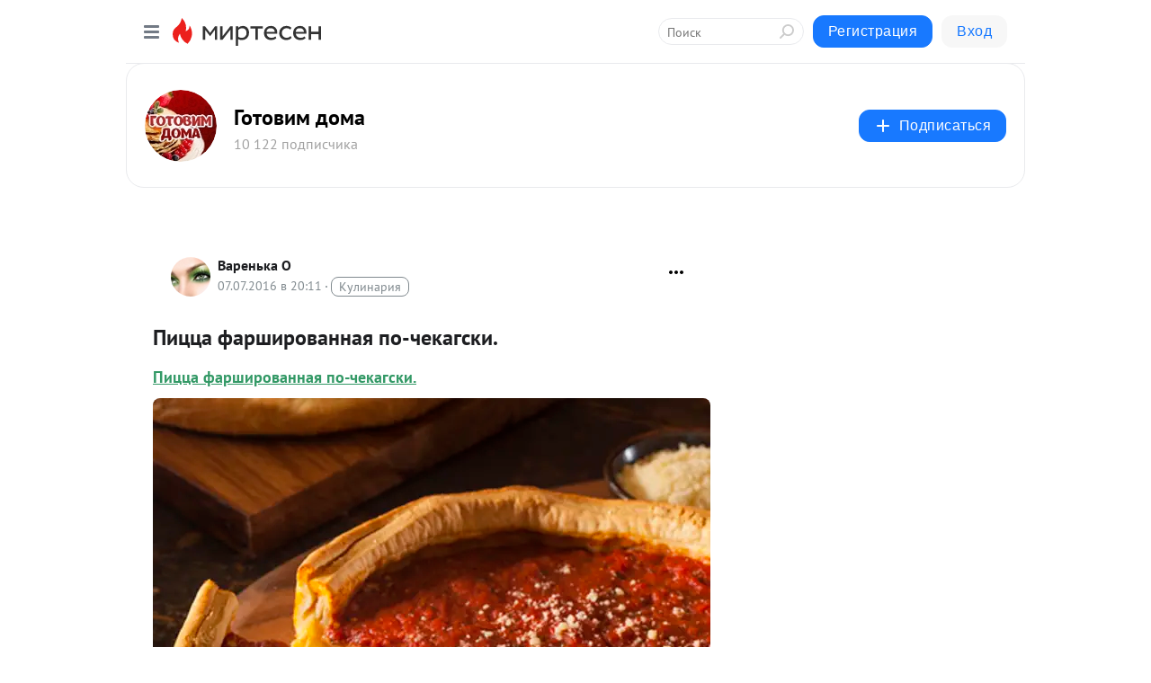

--- FILE ---
content_type: text/html; charset=utf-8
request_url: https://interesnie-recepti.mirtesen.ru/blog/43356179211/Pitstsa-farshirovannaya-po-chekagski.
body_size: 26702
content:
<!DOCTYPE html>
<html lang="ru" >
<head>
<meta charset="utf-8" />
<meta name="robots" content="all"/>
<script>window.__SM_COUNTER_ID = 45130;</script>
<title data-react-helmet="true">Пицца фаршированная по-чекагски. - Готовим дома - Медиаплатформа МирТесен</title>
<meta name="viewport" content="width=device-width, initial-scale=1"/>
<meta name="yandex-verification" content="2c6fd7a8e14090dc"/>
<meta data-react-helmet="true" name="description" content="Пицца фаршированная по-чекагски. Когда-то давно итальянские иммигранты привезли свое национальное блюдо в Америку, откуда пицца начала свое покорение мира. Многие люди не любят проводить много времени у плиты. А пицца это вкусное и достаточно сытное блюдо, которое можно легко и быстро приготовить - 7 июля - 43356179211 - Медиаплатформа МирТесен"/><meta data-react-helmet="true" name="keywords" content="одноклассники, однокурсники, соседи, сослуживцы, мир тесен, земляки, старые друзья, география, блоги домов, события вокруг, социальная сеть, карта, дом, работа, web 2.0"/><meta data-react-helmet="true" property="og:image" content="https://r1.mt.ru/r30/photo15AD/20984542618-0/jpg/bp.jpeg"/><meta data-react-helmet="true" property="og:image:width" content="1200"/><meta data-react-helmet="true" property="og:image:height" content="628"/><meta data-react-helmet="true" property="og:image:alt" content="Пицца фаршированная по-чекагски. - Готовим дома - Медиаплатформа МирТесен"/><meta data-react-helmet="true" property="twitter:image" content="https://r1.mt.ru/r30/photo15AD/20984542618-0/jpg/bp.jpeg"/><meta data-react-helmet="true" property="vk:image" content="https://r1.mt.ru/r30/photo15AD/20984542618-0/jpg/bp.jpeg"/><meta data-react-helmet="true" property="og:description" content="Пицца фаршированная по-чекагски. Когда-то давно итальянские иммигранты привезли свое национальное блюдо в Америку, откуда пицца начала свое покорение мира. Многие люди не любят проводить много времени у плиты. А пицца это вкусное и достаточно сытное блюдо, которое можно легко и быстро приготовить - 7 июля - 43356179211 - Медиаплатформа МирТесен"/><meta data-react-helmet="true" property="twitter:description" content="Пицца фаршированная по-чекагски. Когда-то давно итальянские иммигранты привезли свое национальное блюдо в Америку, откуда пицца начала свое покорение мира. Многие люди не любят проводить много времени у плиты. А пицца это вкусное и достаточно сытное блюдо, которое можно легко и быстро приготовить - 7 июля - 43356179211 - Медиаплатформа МирТесен"/><meta data-react-helmet="true" property="og:site_name" content="Готовим дома - МирТесен"/><meta data-react-helmet="true" property="og:site" content="Готовим дома - МирТесен"/><meta data-react-helmet="true" property="og:type" content="article"/><meta data-react-helmet="true" property="og:url" content="https://interesnie-recepti.mirtesen.ru/blog/43356179211/Pitstsa-farshirovannaya-po-chekagski."/><meta data-react-helmet="true" property="og:title" content="Пицца фаршированная по-чекагски. - Готовим дома - Медиаплатформа МирТесен"/><meta data-react-helmet="true" property="twitter:card" content="summary_large_image"/><meta data-react-helmet="true" property="twitter:title" content="Пицца фаршированная по-чекагски. - Готовим дома - Медиаплатформа МирТесен"/>
<link data-react-helmet="true" rel="image_src" href="https://r1.mt.ru/r30/photo15AD/20984542618-0/jpg/bp.jpeg"/><link data-react-helmet="true" rel="canonical" href="https://interesnie-recepti.mirtesen.ru/blog/43356179211/Pitstsa-farshirovannaya-po-chekagski."/><link data-react-helmet="true" rel="index" href="https://interesnie-recepti.mirtesen.ru"/><link data-react-helmet="true" rel="alternate" type="application/atom+xml" title="Готовим дома - МирТесен" href="https://interesnie-recepti.mirtesen.ru/blog/atom"/><link data-react-helmet="true" rel="alternate" type="application/atom+xml" title="Готовим дома - МирТесен" href="https://interesnie-recepti.mirtesen.ru/blog/rss"/><link data-react-helmet="true" rel="icon" href="/favicon.ico" type="image/x-icon" sizes="16x16"/><link data-react-helmet="true" rel="shortcut icon" href="/favicon.ico" type="image/x-icon" sizes="16x16"/>

<link rel="stylesheet" href="https://alpha.mirtesen.ru/assets/modern/bundle.async.390fc67b829a9a691b15.css" media="print" onload="this.media='all'">
<link rel="stylesheet" href="https://alpha.mirtesen.ru/assets/modern/bundle.blog.a38c3bcd32ce89b02c87.css" />
</head>
<body >



<div id="root"><div class="app blog-post-page"><div id="layout" class="blog-post-layout"><div id="main-container" class="not-admin"><header id="header"><div class="header-wrapper" style="width:auto"><div class="header-container"><div class="header"><div class="header__navigation"></div></div></div></div></header><div id="three-column-container"><div id="very-left-column" class=""><div class="sticky-wrap" style="left:0"><div class="sticky__content"><div class="left-menu"><div class="left-menu__blog"><div class="left-menu__item left-menu__blog-item"><div class="left-menu__item_title left-menu__item_header">Готовим дома</div><a class="left-menu__item_element" href="https://interesnie-recepti.mirtesen.ru/">Главная</a><a class="left-menu__item_element" href="https://interesnie-recepti.mirtesen.ru/blog">Все рецепты</a><a class="left-menu__item_element" href="https://interesnie-recepti.mirtesen.ru/_/poleznyiesovetyi">Полезные советы</a><a class="left-menu__item_element" href="https://interesnie-recepti.mirtesen.ru/_/pervyieblyuda">Первые блюда</a><a class="left-menu__item_element" href="https://interesnie-recepti.mirtesen.ru/_/vtoryieblyuda">Вторые блюда</a><a class="left-menu__item_element" href="https://interesnie-recepti.mirtesen.ru/_/salatyi">Салаты</a><a class="left-menu__item_element" href="https://interesnie-recepti.mirtesen.ru/_/vyipechka">Выпечка</a></div><div class="left-menu__item left-menu__blog-item"><div class="left-menu__item_title left-menu__item_header"></div><i class="left-menu__item_delimiter"></i><a class="left-menu__item_element" href="https://interesnie-recepti.mirtesen.ru/blog/latest">Новые</a><a class="left-menu__item_element" href="https://interesnie-recepti.mirtesen.ru/blog/interesting">Лучшие</a><a class="left-menu__item_element" href="https://interesnie-recepti.mirtesen.ru/blog/commented">Обсуждаемые</a><a class="left-menu__item_element" href="https://interesnie-recepti.mirtesen.ru/comments">Комментарии</a><a class="left-menu__item_element" href="https://interesnie-recepti.mirtesen.ru/people">Участники сайта</a></div></div><div class="left-menu__item" id="topics-menu"><div class="left-menu__item_title" id="topics-menu-title">Рубрики</div><a class="left-menu__item_element" href="//mirtesen.ru/topic/cooking?utm_medium=from_left_sidebar"><span><img src="//static.mtml.ru/images/topics/cooking.svg" alt="cooking" loading="lazy" width="16" height="16"/></span><span>Кулинария</span></a><a class="left-menu__item_element" href="//mirtesen.ru/topic/family?utm_medium=from_left_sidebar"><span><img src="//static.mtml.ru/images/topics/family.svg" alt="family" loading="lazy" width="16" height="16"/></span><span>Дети и семья</span></a><a class="left-menu__item_element" href="//mirtesen.ru/topic/show?utm_medium=from_left_sidebar"><span><img src="//static.mtml.ru/images/topics/show.svg" alt="show" loading="lazy" width="16" height="16"/></span><span>Шоу-бизнес</span></a><a class="left-menu__item_element" href="//mirtesen.ru/topic/politics?utm_medium=from_left_sidebar"><span><img src="//static.mtml.ru/images/topics/politics.svg" alt="politics" loading="lazy" width="16" height="16"/></span><span>Политика</span></a><a class="left-menu__item_element" href="//mirtesen.ru/topic/health?utm_medium=from_left_sidebar"><span><img src="//static.mtml.ru/images/topics/health.svg" alt="health" loading="lazy" width="16" height="16"/></span><span>Здоровье</span></a><button class="left-menu__item_button">Показать все<svg class="svg-icon"><use href="/images/icons.svg?v=1769096#angle-down"></use></svg></button></div><div class="left-menu__item"><div class="left-menu__item_title left-menu__item_header"><a href="https://mirtesen.ru/" class="left-menu__item_title-anchor">Моя лента</a></div><a href="https://mirtesen.ru/chats" class="left-menu__item_element left-menu__item_element_chat" target="_self"><span><img src="//static.mtml.ru/images/icons_v2/chats.svg" alt="ЧАТЫ" loading="lazy" width="16" height="16"/></span><span id="chats-tooltip">ЧАТЫ</span></a><a href="https://mirtesen.ru/polls" class="left-menu__item_element left-menu__item_element_poll" target="_self"><span><img src="//static.mtml.ru/images/icons_v2/vote.svg" alt="Опросы" loading="lazy" width="28" height="28"/></span><span id="polls-tooltip">Опросы</span></a><a href="https://mirtesen.ru/bloggers" class="left-menu__item_element" target="_self"><span><img src="//static.mtml.ru/images/icons_v2/IconBloggersColor.svg" alt="Блогеры" loading="lazy" width="17" height="17"/></span><span id="bloggers-tooltip">Блогеры</span></a><a href="https://mirtesen.ru/user-posts" class="left-menu__item_element" target="_self"><span><img src="//static.mtml.ru/images/icons_v2/IconUserContent.svg" alt="Глас народа" loading="lazy" width="16" height="16"/></span><span id="user-posts-tooltip">Глас народа</span></a><a href="https://mirtesen.ru/popular/liked" class="left-menu__item_element" target="_self"><span><img src="//static.mtml.ru/images/icons_v2/IconPopularColor.svg" alt="Популярное" loading="lazy" width="13" height="16"/></span><span id="popular-posts-tooltip">Популярное</span></a><a href="https://mirtesen.ru/popular/commented" class="left-menu__item_element" target="_self"><span><img src="//static.mtml.ru/images/icons_v2/IconDiscussColor.svg" alt="Обсуждаемое" loading="lazy" width="14" height="14"/></span><span id="commented-posts-tooltip">Обсуждаемое</span></a></div><div class="left-menu__item" id="common-menu"><a href="https://k41tv.app.link/sidebarlink" class="btn btn-primary btn-primary_left-menu" target="_blank" id="app-tooltip"><svg class="svg"><use href="/images/icons.svg#app-icon"></use></svg><span class="left-menu__item_element-text">Мессенджер МТ</span></a><a href="https://info.mirtesen.ru/about" class="left-menu__item_element" target="_blank"><span><img src="//static.mtml.ru/images/icons_v2/IconAbout.svg" alt="О компании" loading="lazy" width="9" height="14"/></span><span class="left-menu__item_element-text">О компании</span></a><a href="https://info.mirtesen.ru/glagol" class="left-menu__item_element" target="_blank"><span><img src="//static.mtml.ru/images/icons_v2/icon-glagol.svg" alt="О редакции ГлагоL" loading="lazy" width="8" height="13"/></span><span class="left-menu__item_element-text">О редакции ГлагоL</span></a><a href="https://info.mirtesen.ru/news" class="left-menu__item_element" target="_blank"><span><img src="//static.mtml.ru/images/icons_v2/IconNews.svg" alt="Новости" loading="lazy" width="16" height="14"/></span><span class="left-menu__item_element-text">Новости</span></a><a href="https://info.mirtesen.ru/partners" class="left-menu__item_element" target="_blank"><span><img src="//static.mtml.ru/images/icons_v2/IconPartners.svg" alt="Партнерам" loading="lazy" width="16" height="13"/></span><span class="left-menu__item_element-text">Партнерам</span></a><a href="https://info.mirtesen.ru/promo" class="left-menu__item_element" target="_blank"><span><img src="//static.mtml.ru/images/icons_v2/IconAdvertizing.svg" alt="Рекламодателям" loading="lazy" width="17" height="16"/></span><span class="left-menu__item_element-text">Рекламодателям</span></a><a href="https://mirtesen.ru/feedback/report" class="left-menu__item_element" target="_blank"><span><img src="//static.mtml.ru/images/icons_v2/IconFeedback.svg" alt="Обратная связь" loading="lazy" width="16" height="13"/></span><span class="left-menu__item_element-text">Обратная связь</span></a><a href="https://mirtesen.ru/feedback/report/spam" class="left-menu__item_element" target="_blank"><span><img src="//static.mtml.ru/images/icons_v2/IconSpam.svg" alt="Пожаловаться на спам" loading="lazy" width="15" height="14"/></span><span class="left-menu__item_element-text">Пожаловаться на спам</span></a><a href="https://info.mirtesen.ru/agreement" class="left-menu__item_element" target="_blank"><span><img src="//static.mtml.ru/images/icons_v2/IconAgreement.svg" alt="Соглашение" loading="lazy" width="15" height="16"/></span><span class="left-menu__item_element-text">Соглашение</span></a><a href="https://info.mirtesen.ru/recommendation_rules" class="left-menu__item_element" target="_blank"><span><img src="//static.mtml.ru/images/icons_v2/IconAgreement.svg" alt="Рекомендательные технологии" loading="lazy" width="15" height="16"/></span><span class="left-menu__item_element-text">Рекомендательные технологии</span></a></div></div><p class="recommendation-tech">На информационном ресурсе применяются <a href="https://info.mirtesen.ru/recommendation_rules">рекомендательные технологии</a> (информационные технологии предоставления информации на основе сбора, систематизации и анализа сведений, относящихся к предпочтениям пользователей сети &quot;Интернет&quot;, находящихся на территории Российской Федерации)</p><div class="mt-tizer-ad-block"><div class="partner-block-wrapper"><div id="unit_99821"></div></div></div></div></div></div><div id="content-container"><div id="secondary-header" class="secondary-header secondary-header_blog"><div class="secondary-header__middle"><div id="secondary-header-logo" class="secondary-header__logo-outer"><div class="secondary-header__logo-wrap"><a class="userlogo userlogo_xl" href="https://interesnie-recepti.mirtesen.ru/?utm_referrer=mirtesen.ru" title="" target="" data-rjs="2"></a></div></div><div class="secondary-header__title-wrap"><div class="secondary-header__title-subscribers"><h2 class="secondary-header__title"><a class="secondary-header__title-link" href="https://interesnie-recepti.mirtesen.ru/?utm_referrer=mirtesen.ru" style="color:#000" rel="nofollow">Готовим дома</a></h2><i class="secondary-header__subscribers">10 122 подписчика</i></div></div><div><div id="mt-dropdown-menu" class="mt-dropdown-menu"><button appearance="btn" title="Подписаться" type="button" class="mt-dropdown-menu__btn btn btn-primary"><svg class="svg-icon"><use href="/images/icons.svg?v=1769096#cross"></use></svg>Подписаться</button></div></div></div></div><div class="blog-post-item blog-post-item_tile"><div id="double-column-container"><div id="right-column"><div class="partner-block-wrapper"><div id="unit_103944"></div></div><div class="partner-block-wrapper"><div id="unit_103939"></div></div><div class="right-column-comments right-column-comments_blog"><h3 class="right-column-comments__title">Свежие комментарии</h3><ul class="right-column-comments-list"><li class="right-column-comments-item"><a href="https://mirtesen.ru/people/82464177" class="right-column-comments-item__author"><span class="userlogo userlogo_s" href="" title="" target="" data-rjs="2"></span><div class="right-column-comments-item__author__info"><i class="right-column-comments-item__author__name" style="color:hsl(161, 70%, 50%)">Yurini Hanami</i><i class="right-column-comments-item__pubdate"></i></div></a><div class="right-column-comments-item__post"><span class="right-column-comments-item__post__message">5 столовых ложек уксуса 70% ? не очень ли много? на 3-х литровую банку помидор кладут 1 столовую ложку, а тут автор п...</span><span class="right-column-comments-item__post__title">Хе из рыбы (судака).</span></div></li></ul></div><div class="partner-block-wrapper"><div id="unit_99810"></div></div><div class="partner-block-wrapper"><div id="unit_95080"></div></div><div class="sticky2" style="top:30px"><div class="partner-block-wrapper"><div id="unit_103947"></div></div></div></div><div id="content-column" class="content-column"><div class="adfox-top"><div class="partner-block-wrapper"><div id="unit_99815"></div></div><div class="partner-block-wrapper"><div id="unit_99815"></div></div></div><article class="blog-post" id="post_43356179211" itemscope="" itemType="http://schema.org/NewsArticle"><meta itemscope="" itemProp="mainEntityOfPage" itemType="https://schema.org/WebPage" itemID="https://interesnie-recepti.mirtesen.ru/blog/43356179211/Pitstsa-farshirovannaya-po-chekagski." content=""/><meta itemProp="datePublished" content="2016-07-07T20:11:46.000Z"/><meta itemProp="dateModified" content="2016-07-07T20:11:46.000Z"/><span itemscope="" itemType="https://schema.org/Organization" itemProp="publisher"><meta itemProp="name" content="Готовим дома"/><span itemscope="" itemType="https://schema.org/ImageObject" itemProp="logo"><meta itemProp="url" content="//mtdata.ru/u1/photo0C03/20235188682-0/original.jpeg"/></span></span><meta itemProp="image" content="https://r1.mt.ru/r30/photo15AD/20984542618-0/jpg/bp.jpeg"/><div class="blog-post__header"><div class="blog-post__author" rel="author"><span class="blog-post__author-avatar"><a class="userlogo" href="//mirtesen.ru/people/195628436?utm_referrer=mirtesen.ru" title="" target="_blank" data-rjs="2"></a></span><div><a class="blog-post__author-name" href="//mirtesen.ru/people/195628436" target="_blank"><span itemProp="author">Варенька О</span></a><div class="blog-post__info"><div class="blog-post__pubdate"></div><h3 class="blog-post__topic-category-wrapper"><a class="blog-post__topic-category" href="//mirtesen.ru/topic/cooking?utm_medium=from_headline_topic_button"><span>Кулинария</span></a></h3></div></div></div><div><button title="Подписаться" class="btn blog-post__header-subscribe btn-primary">Подписаться</button></div><div id="mt-dropdown-menu" class="mt-dropdown-menu context-dropdown"><button type="button" class="mt-dropdown-menu__btn"><svg class="svg-icon"><use href="/images/icons.svg?v=1769096#more"></use></svg></button></div></div><h1 class="blog-post__title" itemProp="headline">Пицца фаршированная по-чекагски.</h1><div class="partner-block-wrapper"><div id="unit_103965"></div></div><div class="blog-post__text" itemProp="articleBody"><div> <h1><span style="text-decoration: underline;"><strong><span style="color: #339966; text-decoration: underline;">Пицца фаршированная по-чекагски.</span></strong></span></h1> </div> <div style="display: inline;"><strong><span style="color: #339966;"><img class="POST_IMAGE " style="float: left;" title="Пицца фаршированная по-чекагски" src="https://r1.mt.ru/r30/photo15AD/20984542618-0/jpg/bp.webp" alt="Пицца фаршированная по-чекагски" width="620"height="auto"loading="lazy"/> </span></strong><strong><span style="color: #339966;"> Когда-то давно итальянские иммигранты привезли свое национальное блюдо в Америку, откуда пицца начала свое покорение мира. Многие люди не любят проводить много времени у плиты. А пицца это вкусное и достаточно сытное блюдо, которое можно легко и быстро приготовить без каких-либо особых затрат.<div id="unit_101877"><a href="https://smi2.ru/" ></a></div>
<script type="text/javascript" charset="utf-8">
  (function() {
    var sc = document.createElement('script'); sc.type = 'text/javascript'; sc.async = true;
    sc.src = '//smi2.ru/data/js/101877.js'; sc.charset = 'utf-8';
    var s = document.getElementsByTagName('script')[0]; s.parentNode.insertBefore(sc, s);
  }());
</script> Именно поэтому пицца завоевала Штаты гораздо раньше остальных стран мира. Более того, пицца стала так популярна среди американцев, что во многих городах страны стали даже появляться собственные рецепты этого блюда. Прямо сейчас мы хотим предложить вашему вниманию фаршированную пиццу или пиццу по-чикагски, которую придумали именно в Америке. По сути это уже не пицца, а пирог с начинкой, обильно украшенный сыром и соусом. Как и любую пиццу, приготовить ее очень просто. А вкус этого изделия наверняка и вам придется по душе на столько, что ваши домашние будут просить готовить её каждый день. </span></strong><br /><br /> <h2><strong><span style="color: #339966;">Пицца фаршированная по-чекагски</span></strong></h2> <br /><br /><strong><span style="color: #339966;"><em><span style="text-decoration: underline;">Чтобы приготовить пиццу фаршированную по-чекагски нам понадобится:</span><br /><br />220 грамм сыра моцарелла<br /><br />200 грамм томатов в собственном соку<br /><br />100 грамм сыра пармезан<br /><br />50 грамм сухих дрожжей<br /><br />1 баклажан<br /><br />1 цуккини<br /><br />1 сладкий зеленый перец<br /><br />1 головка репчатого лука<br /><br />1 зубчик чеснока<br /><br />3 1/4 стакана пшеничной муки <br /><br />1 1/4 стакана воды<br /><br />6 ст. л. оливкового масла<br /><br />4 ч. л. соли<br /><br />3 ч. л. сахара<br /><br />1 ч. л. сушеного орегано<br /><br />1 ч. л. сушеного базилика</em></span></strong><br /><br /><strong><span style="color: #339966;"><em>Как приготовить пиццу фаршированную по-чекагски.</em></span></strong><br /><br /><strong><span style="color: #339966;">1. Соединяем муку с дрожжами, сахаром и 3 ч. л. соли. Все перемешиваем, делаем в центре ямку и вливаем туда теплую воду. Теперь добавляем 4 ст.<div id="unit_103919"><a href="https://smi2.ru/" ></a></div>
<script type="text/javascript" charset="utf-8">
  (function() {
    var sc = document.createElement('script'); sc.type = 'text/javascript'; sc.async = true;
    sc.src = '//smi2.ru/data/js/103919.js'; sc.charset = 'utf-8';
    var s = document.getElementsByTagName('script')[0]; s.parentNode.insertBefore(sc, s);
  }());
</script> л. масла и вымешиваем мягкое тесто, которое следует оставить в теплом месте на полтора часа для поднятия.</span></strong><br /><br /><strong><span style="color: #339966;">2. Мелко нарезаем чеснок и помидоры, трем пармезан на терке и смешиваем эти ингредиенты, добавив 1 ч. л. соли и травы.</span></strong><br /><br /><strong><span style="color: #339966;">3. Очищаем и нарезаем сладкий перец, лук, баклажан и цуккини. Обжариваем овощи на сковороде с оливковым маслом до мягкости. Остужаем и добавляем к овощам мелко нарезанный сыр моцарелла.</span></strong><br /><br /><strong><span style="color: #339966;">4. Тесто еще раз вымешиваем, укладываем в смазанную маслом сковороду и делаем по краям высокие бортики.</span></strong><br /><br /><strong><span style="color: #339966;">5. Выкладываем на тесто овощи, обильно поливаем их сверху томатной смесью и ставим пиццу в хорошо разогретую духовку на десть минут. Теперь понижаем температуру в духовке до средней и выпекаем нашу пиццу фаршированную по-чекагски еще примерно пол часа.</span></strong></div>   <div style="display: inline;"> <p><a href="http://mirtortov.ru/raznie-deserti/974-picca-farshirovannaya-po-chekagski.html" target="_blank" rel="nofollow ugc noreferrer noopener">http://mirtortov.ru/raznie-deserti/974-picca-farshirovannaya...</a></p> </div></div><div id="panda_player" class="panda-player"></div><div class="blog-post__subscribe"><p class="blog-post__subscribe-text">Понравилась статья? Подпишитесь на канал, чтобы быть в курсе самых интересных материалов</p><a href="#" class="btn btn-primary">Подписаться</a></div><ul class="mt-horizontal-menu mt-horizontal-menu_list mt-horizontal-menu_multiline-left post-tags"><li><a href="/hashtags/%D0%9F%D0%BB%D0%B8%D1%82%D1%8B" class="tag-label-2 tag-label-2_sm"><span>Плиты</span></a><meta itemProp="about" content="Плиты"/></li><li><a href="/hashtags/%D0%B2%D1%8B%D0%BF%D0%B5%D1%87%D0%BA%D0%B0" class="tag-label-2 tag-label-2_sm"><span>выпечка</span></a><meta itemProp="about" content="выпечка"/></li></ul><div class="blog-post__footer"><div class="post-controls"><div><div class="post-actions"><div class="post-actions__push"></div></div></div></div></div><span></span></article><nav class="pagination"><ul class="blog-post__pagination"><li><a href="https://interesnie-recepti.mirtesen.ru/blog/43241344596/Bulochki-s-tvorogom.?utm_referrer=mirtesen.ru"><span class="blog-post__pagination__arrow">←</span>Предыдущая тема</a></li><li class="blog-post__pagination__symbol"> | </li><li><a href="https://interesnie-recepti.mirtesen.ru/blog/43901318612/Zelenyie-schi.?utm_referrer=mirtesen.ru">Следующая тема<span class="blog-post__pagination__arrow">→</span></a></li></ul></nav><div class="partner-block-wrapper"><div id="unit_103916"></div></div><span></span><div class="adfox-outer blog-post-item__ad-block"><div class="partner-block-wrapper"><div id="unit_99816"></div></div></div></div></div><div class="blog-post-bottom-partners"><div class="partner-block-wrapper"><div id="unit_103941"></div></div><div class="partner-block-wrapper"><div id="unit_95079"></div></div><div class="partner-block-wrapper"><div id="unit_95031"></div></div></div></div></div></div></div><div style="position:fixed;bottom:50px;right:0;cursor:pointer;transition-duration:0.2s;transition-timing-function:linear;transition-delay:0s;z-index:10;display:none"><div id="scroll-top"><div>наверх</div></div></div></div><div></div></div></div>
<div id="messenger-portal" class="messenger-embedded"></div>
<script>window.__PRELOADED_STATE__ = {"blogDomain":{},"promotion":{"popup":{},"activeTab":"platform","sections":{"platform":{"title":"Реклама на Платформе","isMenu":true,"changed":false,"forDevs":true},"settings":{"title":"Настройки рекламы","isMenu":true,"changed":false,"forDevs":true},"item":{"title":"Редактирование объекта","isMenu":false,"changed":false,"forDevs":true},"itemAdd":{"title":"Добавление объекта","isMenu":false,"changed":false,"forDevs":true},"deposit":{"title":"Пополнение баланса","isMenu":false,"changed":false,"forDevs":true},"stats":{"title":"Статистика рекламы","isMenu":true,"changed":false,"forDevs":true}},"changed":{"platform":false,"settings":false,"item":false,"stats":false},"data":{"platform":"","settings":{"currentBalance":0,"spentBalance":0,"groupItem":{"id":null,"status":"STATUS_PENDING","dateStart":null,"dateEnd":null,"fullClicksLimit":null,"dayClicksLimit":null,"clickPrice":null,"utmSource":null,"utmMedium":null,"utmCampaign":null,"targetGeoIds":null,"targetIsMale":null,"targetAgeMin":null,"targetAgeMax":null,"targetTime":null,"title":null,"canChangeStatus":null,"inRotation":false,"fullClicks":0,"dayClicks":0},"blogpostItems":[]},"item":{"id":null,"status":"STATUS_PENDING","dateStart":null,"dateEnd":null,"fullClicksLimit":null,"dayClicksLimit":null,"clickPrice":null,"utmSource":null,"utmMedium":null,"utmCampaign":null,"targetGeoIds":null,"targetIsMale":null,"targetAgeMin":null,"targetAgeMax":null,"targetTime":null,"title":null,"canChangeStatus":null,"inRotation":false,"fullClicks":0,"dayClicks":0},"itemAdd":{"url":null},"deposit":{"value":""},"stats":{"periodFrom":"2026-01-02","periodTo":"2026-01-22"}},"errors":{}},"editComments":{"activeTab":"stats","sections":{"stats":{"title":"Статистика","isMenu":true,"changed":false,"forDevs":true},"settings":{"title":"Настройки","isMenu":true,"changed":false,"forDevs":true}},"changed":{"stats":false,"settings":false},"data":{"stats":{"periodFrom":"2026-01-15","periodTo":"2026-01-22"},"settings":{"applyForCommentsEnabled":0,"commonEnabled":0,"siteEnabled":0,"keyWords":[]}},"errors":{}},"actionVote":{},"header":{"sidebarEnabled":false,"sidebarIsOpen":false},"messageNotifications":{"items":[],"startFrom":0,"nextFrom":0,"hasMoreItems":true,"busy":false},"activityNotifications":{"items":[],"nextFrom":"","hasMoreItems":true,"busy":false},"headerSearch":{"value":"","result":{"people":[],"groups":[],"posts":[]},"isLoading":false,"hasResults":false},"rssEditor":{"editKey":null,"type":"add","loading":{"defaultImage":false},"values":{"maxTextLength":0,"publicationDelay":0,"useFullText":false,"useShortDesctiption":false,"ignoreMediaTags":false,"rssSourceLink":"","autoRefreshImportedThemes":false,"pregTemplateTextSearch":"","pregTemplateTextChange":"","xpathLongText":"","xpathImage":"","showCategory":"","importCategory":"","keepImages":false,"keepLinks":false,"keepIframes":false,"useEmbedCode":false,"useYandexTurbo":false,"addYandexGenreTags":false,"loadingTimout":0,"hideSourceLink":false,"defaultImage":""}},"telegramEditor":{"editKey":null,"type":"add","values":{"username":null,"signature":""}},"auth":{"user":null,"groupPrivileges":{},"viewedTooltips":{}},"authForm":{"isBusy":false,"widgetId":"0","instances":{"0":{"isOpen":false,"activeTab":"login","callAndSmsLimits":{"apiLimits":{"smsAllowed":true,"callAllowed":true,"smsTimeLimitExceededMsg":"","callTimeLimitExceededMsg":""},"timers":{}},"params":{"login":{"phone":"","code":"","mode":"SMS","step":"","errorMap":{}},"loginByEmail":{"email":"","password":"","remember":"on","step":"","errorMap":{}},"registration":{"name":"","lastname":"","email":"","phone":"","code":"","mode":"SMS","step":"","errorMap":{}},"registrationByEmail":{"email":"","name":"","phone":"","code":"","mode":"SMS","step":"","errorMap":{}},"password":{"email":"","errorMap":{}}}}}},"blogModerators":{"staff":[],"popup":{"popupType":null,"userInfo":null},"errors":{},"radioBtnValue":null},"logoEditor":{"image":null,"allowZoomOut":false,"position":{"x":0.5,"y":0.5},"scale":1,"rotate":0,"borderRadius":0,"width":100,"height":100,"border":0,"isEmpty":true,"type":"blog"},"headerBackgroundEditor":{"image":null,"type":"blog","allowZoomOut":false,"position":{"x":0.5,"y":0.5},"scale":1,"rotate":0,"borderRadius":0,"blogHeight":240,"profileHeight":240,"border":0,"isEmpty":true},"titleEditor":{"title":""},"secondaryHeader":{"logoSwitcher":false,"titleSwitcher":false,"backgroundSwitcher":false,"logoEditor":false,"titleEditor":false,"backgroundEditor":false},"blogMenuSettings":{"isChanged":false,"menuItems":[],"currentIndex":null,"menuItem":{},"staticWidgetsToRemove":[],"context":{"add":{"title":"Добавление раздела","saveButton":"Добавить"},"edit":{"title":"Раздел: ","saveButton":"Сохранить","remove":"Удалить раздел"}},"errors":{}},"siteSettings":{},"siteSettingsLeftMenu":{"sitesDropdown":false},"promotionLeftMenu":{},"editCommentsLeftMenu":{},"blogPostList":{"searchValue":"","search":{"results":[],"page":0,"hasMore":true,"isLoading":false},"blogPostList":[],"hasMoreItems":true,"page":1,"title":"","tag":"","period":"","before":"","after":"","status":"","sort":""},"blogPostEditor":{"id":null,"title":"","text":"","inProcess":false,"sign":"","disableComments":false,"tags":[],"tagSuggestions":[],"errors":[],"publishTime":null,"referenceUrl":"","nextBtnUrl":"","pushBtnUrl":"","pushBtnText":"","doFollowLinks":0,"pulse":0,"draft":false,"preloaderVisible":true,"errorMessage":{"isVisible":false,"text":"Произошла ошибка. Попробуйте еще раз или свяжитесь со службой поддержки."},"showPollEditor":false,"pollTab":"default","sentToModeration":false,"foundPolls":[],"foundPollsOffset":0,"hasMorePolls":true,"pollId":null},"actionModifyPostPopup":{"isOpen":false,"popupType":"","id":null,"deletedList":{},"approveList":{}},"rightColumnPosts":[],"rightColumnComments":[{"id":122731441,"text":"5 столовых ложек уксуса 70% ? не очень ли много? на 3-х литровую банку помидор кладут 1 столовую ложку, а тут автор предлагает 5 ложек столовых на 1 кг???? мне кажется автор имеет в виду 9% уксус или даже 6%","date":1650433007,"blog_post":{"id":43671501646,"title":"Хе из рыбы (судака).","seo_url":"//interesnie-recepti.mirtesen.ru/blog/43671501646/He-iz-ryibyi-sudaka-?utm_referrer=mirtesen.ru"},"user":{"cover":null,"count_friends":null,"id":82464177,"url":"//mirtesen.ru/people/82464177","display_name":"Yurini Hanami","photo_original":"//mtdata.ru/u30/photo549A/20893735143-0/original.jpeg"},"images":[],"formattedDates":{"iso":"2022-04-20T05:36:47.000Z","ver1":"20 апреля, 8:36","ver2":"20.04.2022 в 8:36","ver3":"20 апр., 8:36"}}],"rightColumnGallery":{"total":0,"images":[]},"blogPost":{"id":43356179211,"title":"Пицца фаршированная по-чекагски.","url":"//interesnie-recepti.mirtesen.ru/blog/43356179211?utm_referrer=mirtesen.ru","seo_url":"//interesnie-recepti.mirtesen.ru/blog/43356179211/Pitstsa-farshirovannaya-po-chekagski.?utm_referrer=mirtesen.ru","canonical_url":"https://interesnie-recepti.mirtesen.ru/blog/43356179211/Pitstsa-farshirovannaya-po-chekagski.","created":1467922306,"date":1467922306,"publish_time":null,"status":"STATUS_ACTIVE","isTitleHidden":false,"preview_text":"Пицца фаршированная по-чекагски. Когда-то давно итальянские иммигранты привезли свое национальное блюдо в Америку, откуда пицца начала свое покорение мира. Многие люди не любят проводить много времени у плиты. А пицца это вкусное и достаточно сытное блюдо, которое можно легко и быстро приготовить","comments_count":3,"post_type":"post","likes":{"count":2,"user_likes":0,"can_like":0,"marks_pluses":2,"marks_minuses":0,"user_like_attr":null,"like_attr_ids":[{"id":100,"count":2}]},"from_id":195628436,"from":{"id":195628436,"display_name":"Варенька О","url":"//mirtesen.ru/people/195628436","photo_original":"//mtdata.ru/u27/photoC7B5/20310433362-0/original.jpeg","isAuthenticAccount":false},"group":{"display_name":"Готовим дома","url":"//interesnie-recepti.mirtesen.ru","photo_original":"//mtdata.ru/u1/photo0C03/20235188682-0/original.jpeg","id":30549594823,"canViewBlogPostCreator":true,"showSubscribersAmount":true,"is_subscribed":false,"is_member":false,"is_owner":false,"is_staff":false,"created":1390928429},"attachments":[{"photo":{"id":20984542618,"photo_original":"//mtdata.ru/u30/photo15AD/20984542618-0/original.jpg#20984542618","title":"1","width":400,"height":400}}],"modified":1760048531,"is_draft":false,"is_queued":false,"topic":"cooking","tags":["Плиты","выпечка"],"close_comments":false,"marks_count":2,"reposts":3,"recommendations":"[]","foreignPollId":null,"isSlider":null,"padRedirectUrl":"https://mirtesen.ru/url?e=pad_click&pad_page=0&blog_post_id=43356179211&announce=1","editorStatus":"EDITOR_STATUS_NONE","extraData":null,"notificationsCanBeSent":false,"notificationsSent":true,"notificationsWillBeSent":false,"notificationsLimit":4,"text":"\x3cdiv>\n\x3ch1>\x3cspan style=\"text-decoration: underline;\">\x3cstrong>\x3cspan style=\"color: #339966; text-decoration: underline;\">Пицца фаршированная по-чекагски.\x3c/span>\x3c/strong>\x3c/span>\x3c/h1>\n\x3c/div>\n\x3cdiv style=\"display: inline;\">\x3cstrong>\x3cspan style=\"color: #339966;\">\x3cimg style=\"float: left;\" title=\"Пицца фаршированная по-чекагски\" src=\"//mtdata.ru/u30/photo15AD/20984542618-0/original.jpg#20984542618\" alt=\"Пицца фаршированная по-чекагски\" /> \x3c/span>\x3c/strong>\x3cstrong>\x3cspan style=\"color: #339966;\"> Когда-то давно итальянские иммигранты привезли свое национальное блюдо в Америку, откуда пицца начала свое покорение мира. Многие люди не любят проводить много времени у плиты. А пицца это вкусное и достаточно сытное блюдо, которое можно легко и быстро приготовить без каких-либо особых затрат. Именно поэтому пицца завоевала Штаты гораздо раньше остальных стран мира. Более того, пицца стала так популярна среди американцев, что во многих городах страны стали даже появляться собственные рецепты этого блюда. Прямо сейчас мы хотим предложить вашему вниманию фаршированную пиццу или пиццу по-чикагски, которую придумали именно в Америке. По сути это уже не пицца, а пирог с начинкой, обильно украшенный сыром и соусом. Как и любую пиццу, приготовить ее очень просто. А вкус этого изделия наверняка и вам придется по душе на столько, что ваши домашние будут просить готовить её каждый день. \x3c/span>\x3c/strong>\x3cbr />\x3cbr />\n\x3ch2>\x3cstrong>\x3cspan style=\"color: #339966;\">Пицца фаршированная по-чекагски\x3c/span>\x3c/strong>\x3c/h2>\n\x3cbr />\x3cbr />\x3cstrong>\x3cspan style=\"color: #339966;\">\x3cem>\x3cspan style=\"text-decoration: underline;\">Чтобы приготовить пиццу фаршированную по-чекагски нам понадобится:\x3c/span>\x3cbr />\x3cbr />220 грамм сыра моцарелла\x3cbr />\x3cbr />200 грамм томатов в собственном соку\x3cbr />\x3cbr />100 грамм сыра пармезан\x3cbr />\x3cbr />50 грамм сухих дрожжей\x3cbr />\x3cbr />1 баклажан\x3cbr />\x3cbr />1 цуккини\x3cbr />\x3cbr />1 сладкий зеленый перец\x3cbr />\x3cbr />1 головка репчатого лука\x3cbr />\x3cbr />1 зубчик чеснока\x3cbr />\x3cbr />3 1/4 стакана пшеничной муки \x3cbr />\x3cbr />1 1/4 стакана воды\x3cbr />\x3cbr />6 ст. л. оливкового масла\x3cbr />\x3cbr />4 ч. л. соли\x3cbr />\x3cbr />3 ч. л. сахара\x3cbr />\x3cbr />1 ч. л. сушеного орегано\x3cbr />\x3cbr />1 ч. л. сушеного базилика\x3c/em>\x3c/span>\x3c/strong>\x3cbr />\x3cbr />\x3cstrong>\x3cspan style=\"color: #339966;\">\x3cem>Как приготовить пиццу фаршированную по-чекагски.\x3c/em>\x3c/span>\x3c/strong>\x3cbr />\x3cbr />\x3cstrong>\x3cspan style=\"color: #339966;\">1. Соединяем муку с дрожжами, сахаром и 3 ч. л. соли. Все перемешиваем, делаем в центре ямку и вливаем туда теплую воду. Теперь добавляем 4 ст. л. масла и вымешиваем мягкое тесто, которое следует оставить в теплом месте на полтора часа для поднятия.\x3c/span>\x3c/strong>\x3cbr />\x3cbr />\x3cstrong>\x3cspan style=\"color: #339966;\">2. Мелко нарезаем чеснок и помидоры, трем пармезан на терке и смешиваем эти ингредиенты, добавив 1 ч. л. соли и травы.\x3c/span>\x3c/strong>\x3cbr />\x3cbr />\x3cstrong>\x3cspan style=\"color: #339966;\">3. Очищаем и нарезаем сладкий перец, лук, баклажан и цуккини. Обжариваем овощи на сковороде с оливковым маслом до мягкости. Остужаем и добавляем к овощам мелко нарезанный сыр моцарелла.\x3c/span>\x3c/strong>\x3cbr />\x3cbr />\x3cstrong>\x3cspan style=\"color: #339966;\">4. Тесто еще раз вымешиваем, укладываем в смазанную маслом сковороду и делаем по краям высокие бортики.\x3c/span>\x3c/strong>\x3cbr />\x3cbr />\x3cstrong>\x3cspan style=\"color: #339966;\">5. Выкладываем на тесто овощи, обильно поливаем их сверху томатной смесью и ставим пиццу в хорошо разогретую духовку на десть минут. Теперь понижаем температуру в духовке до средней и выпекаем нашу пиццу фаршированную по-чекагски еще примерно пол часа.\x3c/span>\x3c/strong>\x3c/div>\n\x3cdiv style=\"display: inline;\"> \x3c/div>\n\x3cdiv style=\"display: inline;\">\n\x3cp>\x3ca href=\"http://mirtortov.ru/raznie-deserti/974-picca-farshirovannaya-po-chekagski.html\" target=\"_blank\" rel=\"nofollow ugc noreferrer noopener\">http://mirtortov.ru/raznie-deserti/974-picca-farshirovannaya...\x3c/a>\x3c/p>\n\x3c/div>","formattedText":"\x3cdiv>\n\x3ch1>\x3cspan style=\"text-decoration: underline;\">\x3cstrong>\x3cspan style=\"color: #339966; text-decoration: underline;\">Пицца фаршированная по-чекагски.\x3c/span>\x3c/strong>\x3c/span>\x3c/h1>\n\x3c/div>\n\x3cdiv style=\"display: inline;\">\x3cstrong>\x3cspan style=\"color: #339966;\">\x3cimg style=\"float: left;\" title=\"Пицца фаршированная по-чекагски\" src=\"//mtdata.ru/u30/photo15AD/20984542618-0/original.jpg#20984542618\" alt=\"Пицца фаршированная по-чекагски\" /> \x3c/span>\x3c/strong>\x3cstrong>\x3cspan style=\"color: #339966;\"> Когда-то давно итальянские иммигранты привезли свое национальное блюдо в Америку, откуда пицца начала свое покорение мира. Многие люди не любят проводить много времени у плиты. А пицца это вкусное и достаточно сытное блюдо, которое можно легко и быстро приготовить без каких-либо особых затрат. Именно поэтому пицца завоевала Штаты гораздо раньше остальных стран мира. Более того, пицца стала так популярна среди американцев, что во многих городах страны стали даже появляться собственные рецепты этого блюда. Прямо сейчас мы хотим предложить вашему вниманию фаршированную пиццу или пиццу по-чикагски, которую придумали именно в Америке. По сути это уже не пицца, а пирог с начинкой, обильно украшенный сыром и соусом. Как и любую пиццу, приготовить ее очень просто. А вкус этого изделия наверняка и вам придется по душе на столько, что ваши домашние будут просить готовить её каждый день. \x3c/span>\x3c/strong>\x3cbr />\x3cbr />\n\x3ch2>\x3cstrong>\x3cspan style=\"color: #339966;\">Пицца фаршированная по-чекагски\x3c/span>\x3c/strong>\x3c/h2>\n\x3cbr />\x3cbr />\x3cstrong>\x3cspan style=\"color: #339966;\">\x3cem>\x3cspan style=\"text-decoration: underline;\">Чтобы приготовить пиццу фаршированную по-чекагски нам понадобится:\x3c/span>\x3cbr />\x3cbr />220 грамм сыра моцарелла\x3cbr />\x3cbr />200 грамм томатов в собственном соку\x3cbr />\x3cbr />100 грамм сыра пармезан\x3cbr />\x3cbr />50 грамм сухих дрожжей\x3cbr />\x3cbr />1 баклажан\x3cbr />\x3cbr />1 цуккини\x3cbr />\x3cbr />1 сладкий зеленый перец\x3cbr />\x3cbr />1 головка репчатого лука\x3cbr />\x3cbr />1 зубчик чеснока\x3cbr />\x3cbr />3 1/4 стакана пшеничной муки \x3cbr />\x3cbr />1 1/4 стакана воды\x3cbr />\x3cbr />6 ст. л. оливкового масла\x3cbr />\x3cbr />4 ч. л. соли\x3cbr />\x3cbr />3 ч. л. сахара\x3cbr />\x3cbr />1 ч. л. сушеного орегано\x3cbr />\x3cbr />1 ч. л. сушеного базилика\x3c/em>\x3c/span>\x3c/strong>\x3cbr />\x3cbr />\x3cstrong>\x3cspan style=\"color: #339966;\">\x3cem>Как приготовить пиццу фаршированную по-чекагски.\x3c/em>\x3c/span>\x3c/strong>\x3cbr />\x3cbr />\x3cstrong>\x3cspan style=\"color: #339966;\">1. Соединяем муку с дрожжами, сахаром и 3 ч. л. соли. Все перемешиваем, делаем в центре ямку и вливаем туда теплую воду. Теперь добавляем 4 ст. л. масла и вымешиваем мягкое тесто, которое следует оставить в теплом месте на полтора часа для поднятия.\x3c/span>\x3c/strong>\x3cbr />\x3cbr />\x3cstrong>\x3cspan style=\"color: #339966;\">2. Мелко нарезаем чеснок и помидоры, трем пармезан на терке и смешиваем эти ингредиенты, добавив 1 ч. л. соли и травы.\x3c/span>\x3c/strong>\x3cbr />\x3cbr />\x3cstrong>\x3cspan style=\"color: #339966;\">3. Очищаем и нарезаем сладкий перец, лук, баклажан и цуккини. Обжариваем овощи на сковороде с оливковым маслом до мягкости. Остужаем и добавляем к овощам мелко нарезанный сыр моцарелла.\x3c/span>\x3c/strong>\x3cbr />\x3cbr />\x3cstrong>\x3cspan style=\"color: #339966;\">4. Тесто еще раз вымешиваем, укладываем в смазанную маслом сковороду и делаем по краям высокие бортики.\x3c/span>\x3c/strong>\x3cbr />\x3cbr />\x3cstrong>\x3cspan style=\"color: #339966;\">5. Выкладываем на тесто овощи, обильно поливаем их сверху томатной смесью и ставим пиццу в хорошо разогретую духовку на десть минут. Теперь понижаем температуру в духовке до средней и выпекаем нашу пиццу фаршированную по-чекагски еще примерно пол часа.\x3c/span>\x3c/strong>\x3c/div>\n\x3cdiv style=\"display: inline;\"> \x3c/div>\n\x3cdiv style=\"display: inline;\">\n\x3cp>\x3ca href=\"http://mirtortov.ru/raznie-deserti/974-picca-farshirovannaya-po-chekagski.html\" target=\"_blank\" rel=\"nofollow ugc noreferrer noopener\">http://mirtortov.ru/raznie-deserti/974-picca-farshirovannaya...\x3c/a>\x3c/p>\n\x3c/div>","reference_url":"","reference_url_original":"","prevPostUrl":"https://interesnie-recepti.mirtesen.ru/blog/43901318612/Zelenyie-schi.?utm_referrer=mirtesen.ru","nextPostUrl":"https://interesnie-recepti.mirtesen.ru/blog/43241344596/Bulochki-s-tvorogom.?utm_referrer=mirtesen.ru","formattedDates":{"iso":"2016-07-07T20:11:46.000Z","ver1":"7 июля, 23:11","ver2":"07.07.2016 в 23:11","ver3":"7 июля, 23:11"},"images":[{"main":true,"url":"//mtdata.ru/u30/photo15AD/20984542618-0/original.jpg#20984542618","width":400,"height":400}],"videos":[],"shared_post":null,"mentionedPersons":null,"topicKey":"cooking"},"blogMember":{"usedSearch":false,"activeTab":"rating","tabs":{},"staff":{},"search":{}},"aggregator":{"items":[],"page":0,"hasMore":true},"leftMenu":{"listSites":{"mySubscriptions":{"items":[],"total":0,"hideMoreButton":0},"mySites":{"items":[],"total":0,"hideMoreButton":0}},"listFriends":{"hideMoreButton":0,"items":[]},"listTopics":[{"key":"cooking","text":"Кулинария","theme":true},{"key":"family","text":"Дети и семья","theme":true},{"key":"show","text":"Шоу-бизнес","theme":true},{"key":"politics","text":"Политика","theme":true},{"key":"health","text":"Здоровье","theme":true},{"key":"IT","text":"IT","theme":true},{"key":"auto","text":"Авто-мото","theme":true},{"key":"finance","text":"Бизнес и финансы","theme":true},{"key":"animals","text":"В мире животных","theme":true},{"key":"military","text":"Военное дело","theme":true},{"key":"home","text":"Дом/Дача","theme":true},{"key":"entertainment","text":"Игры","theme":true},{"key":"history","text":"История","theme":true},{"key":"cinema","text":"Кино","theme":true},{"key":"beauty","text":"Красота","theme":true},{"key":"culture","text":"Культура","theme":true},{"key":"realty","text":"Недвижимость","theme":true},{"key":"society","text":"Общество","theme":true},{"key":"fishing","text":"Охота и рыбалка","theme":true},{"key":"technology","text":"Прогресс","theme":true},{"key":"career","text":"Работа","theme":true},{"key":"humor","text":"Развлечения","theme":true},{"key":"ad","text":"Реклама","theme":true},{"key":"religion","text":"Религия","theme":true},{"key":"sport","text":"Спорт","theme":true},{"key":"tourism","text":"Туризм","theme":true},{"key":"photo","text":"Фото","theme":true},{"key":"all","text":"Разное","theme":false}],"blogMenu":{"menuItems":[{"url":"https://interesnie-recepti.mirtesen.ru/","tags":"","type":"posts","title":"Главная","context":"default","stop_tags":"","module_type":"GroupsItem","module_title":"Вкусное","main_widget_id":"BlogPosts_zeqeahkeo","secondary":false,"width":0},{"url":"https://interesnie-recepti.mirtesen.ru/blog","tags":"","type":"posts","title":"Все рецепты","context":"default","stop_tags":"","module_type":"BlogPosts","module_title":"Вкусное","main_widget_id":"BlogPosts_zeqeahkeo","secondary":false,"width":0},{"url":"https://interesnie-recepti.mirtesen.ru/_/poleznyiesovetyi","tags":"полезные советы","type":"posts","title":"Полезные советы","context":"poleznyiesovetyi","stop_tags":"","module_type":"Pages","module_title":"полезные советы","main_widget_id":"BlogPosts_alefamg","secondary":false,"width":0},{"url":"https://interesnie-recepti.mirtesen.ru/_/pervyieblyuda","tags":"первые блюда","type":"posts","title":"Первые блюда","context":"pervyieblyuda","stop_tags":"","module_type":"Pages","module_title":"супы","main_widget_id":"BlogPosts_ehemit","secondary":false,"width":0},{"url":"https://interesnie-recepti.mirtesen.ru/_/vtoryieblyuda","tags":"вторые блюда","type":"posts","title":"Вторые блюда","context":"vtoryieblyuda","stop_tags":"","module_type":"Pages","module_title":"вторые блюда","main_widget_id":"BlogPosts_upzaaxranu","secondary":false,"width":0},{"url":"https://interesnie-recepti.mirtesen.ru/_/salatyi","tags":"салаты","type":"posts","title":"Салаты","context":"salatyi","stop_tags":"","module_type":"Pages","module_title":"салаты","main_widget_id":"BlogPosts_viohow","secondary":false,"width":0},{"url":"https://interesnie-recepti.mirtesen.ru/_/vyipechka","tags":"выпечка","type":"posts","title":"Выпечка","context":"vyipechka","stop_tags":"","module_type":"Pages","module_title":"выпечка","main_widget_id":"BlogPosts_tuobets","secondary":false,"width":0}],"activeItem":null},"profileMenu":{"menuItems":[],"activeItem":null},"url":null,"initialCount":5,"loadCount":10,"isDropdownVisible":false},"actionBlogPostNotify":{"isOpen":false,"id":null,"message":""},"blogCommentPage":{"items":[],"hasMoreItems":true,"page":0,"userStatus":null,"showModal":false,"modalCommentId":null},"groups":{"ratedGroups":[],"page":1,"hasMore":true,"period":"PERIOD_MONTH","order":"ORDER_BY_UNIQUE_VISITORS","searchValue":""},"stat":{"promoBalance":null,"wagesPromoBonuses":null,"wagesTotalBalance":null,"loading":false,"current":{"period":"PERIOD_TODAY","periodFrom":"2025-12-22","periodTo":"2026-01-23","timeframe":"TIMEFRAME_HOURS","timeframeEnabledMask":".*"},"objectId":null,"rows":[],"wages":[],"total":{},"viewsStat":{},"activeStat":"general"},"app":{"ip":"52.14.132.72","scope":"blog","disableAll":false,"disableYandexAnalytics":false,"originalUrl":"/blog/43356179211/Pitstsa-farshirovannaya-po-chekagski.","hideAdBlocks":false,"isModernBrowser":true,"isMobile":false,"req":{"ip":"52.14.132.72","port":80,"userAgent":"Mozilla/5.0 (Macintosh; Intel Mac OS X 10_15_7) AppleWebKit/537.36 (KHTML, like Gecko) Chrome/131.0.0.0 Safari/537.36; ClaudeBot/1.0; +claudebot@anthropic.com)","cookies":{},"headers":{"connection":"upgrade","host":"interesnie-recepti.mirtesen.ru","x-geoip2-geoname-id":"4509177","x-geoip2-country":"US","x-geoip2-city":"Columbus","x-real-ip":"52.14.132.72","x-forwarded-for":"52.14.132.72","x-forwarded-proto":"https","pragma":"no-cache","cache-control":"no-cache","upgrade-insecure-requests":"1","user-agent":"Mozilla/5.0 (Macintosh; Intel Mac OS X 10_15_7) AppleWebKit/537.36 (KHTML, like Gecko) Chrome/131.0.0.0 Safari/537.36; ClaudeBot/1.0; +claudebot@anthropic.com)","accept":"text/html,application/xhtml+xml,application/xml;q=0.9,image/webp,image/apng,*/*;q=0.8,application/signed-exchange;v=b3;q=0.9","sec-fetch-site":"none","sec-fetch-mode":"navigate","sec-fetch-user":"?1","sec-fetch-dest":"document","accept-encoding":"gzip, deflate, br"},"query":{},"params":{"postId":"43356179211","suffix":["Pitstsa-farshirovannaya-po-chekagski."]},"browser":{"name":"chrome","version":"131.0.0","os":"Mac OS","type":"browser"},"protocol":"https","host":"interesnie-recepti.mirtesen.ru","originalUrl":"/blog/43356179211/Pitstsa-farshirovannaya-po-chekagski.","lightApp":false,"mobileApp":false,"deviceType":"desktop","isMobile":false,"specialSource":false},"metrics":{"yandexMetricaAccountId":"47065824","yandexWebmasterCheckingMetatag":"2c6fd7a8e14090dc","statMediaId":null},"site":{"id":30549594823,"display_name":"Готовим дома","slogan":null,"url":"https://interesnie-recepti.mirtesen.ru/blog/43356179211/Pitstsa-farshirovannaya-po-chekagski.","photo":"//r.mtdata.ru/r120x-/u1/photo0C03/20235188682-0/original.jpeg#medium","tags":null,"members_count":10122,"showSubscribersAmount":true,"is_member":false,"is_subscribed":false,"is_admin":false,"is_owner":false,"is_staff":false,"isBlocked":false,"date_wages_start":"2019-03-29","can_view_members":true,"canComment":false,"canVote":null,"can_join":false,"canAddPostWithoutApprove":false,"canAddPost":false,"canViewBlogPostCreator":true,"canViewContent":true,"smi2SiteId":null,"smi2RightBlock":null,"smi2BottomBlock":null,"smi2BottomBlock2":null,"smi2BottomBlock3":null,"smi2BottomBlock4":null,"smi2BlogPostBlock":null,"hideBanners":false,"hideBottomPad":false,"ramblerTop100CounterId":"4482458","mainDomain":"//interesnie-recepti.mirtesen.ru"},"siteBuilder":{"rev":"1.01","head":{"meta":[],"title":"Пицца фаршированная по-чекагски."},"layout":{"props":[],"style":[],"elements":[]},"header":{"props":[],"style":[],"elements":[]},"footer":{"props":[],"style":[],"elements":[]},"veryLeftColumn":{"props":[],"style":[],"elements":[]},"veryRightColumn":{"props":[],"style":[],"elements":[]},"mainLogo":{"props":{"image":"//mtdata.ru/u1/photo0C03/20235188682-0/original.jpeg","imageUrl":"https://interesnie-recepti.mirtesen.ru/"},"style":[]},"mainHeader":{"props":{"image":"//mtdata.ru/u23/photo36B5/20720142215-0/original.jpeg","title":"Готовим дома","slogan":null,"favicon":null},"style":[]},"mainMenu":{"items":[{"url":"https://interesnie-recepti.mirtesen.ru/","tags":"","type":"posts","title":"Главная","context":"default","stop_tags":"","module_type":"GroupsItem","module_title":"Вкусное","main_widget_id":"BlogPosts_zeqeahkeo","secondary":false,"width":0},{"url":"https://interesnie-recepti.mirtesen.ru/blog","tags":"","type":"posts","title":"Все рецепты","context":"default","stop_tags":"","module_type":"BlogPosts","module_title":"Вкусное","main_widget_id":"BlogPosts_zeqeahkeo","secondary":false,"width":0},{"url":"https://interesnie-recepti.mirtesen.ru/_/poleznyiesovetyi","tags":"полезные советы","type":"posts","title":"Полезные советы","context":"poleznyiesovetyi","stop_tags":"","module_type":"Pages","module_title":"полезные советы","main_widget_id":"BlogPosts_alefamg","secondary":false,"width":0},{"url":"https://interesnie-recepti.mirtesen.ru/_/pervyieblyuda","tags":"первые блюда","type":"posts","title":"Первые блюда","context":"pervyieblyuda","stop_tags":"","module_type":"Pages","module_title":"супы","main_widget_id":"BlogPosts_ehemit","secondary":false,"width":0},{"url":"https://interesnie-recepti.mirtesen.ru/_/vtoryieblyuda","tags":"вторые блюда","type":"posts","title":"Вторые блюда","context":"vtoryieblyuda","stop_tags":"","module_type":"Pages","module_title":"вторые блюда","main_widget_id":"BlogPosts_upzaaxranu","secondary":false,"width":0},{"url":"https://interesnie-recepti.mirtesen.ru/_/salatyi","tags":"салаты","type":"posts","title":"Салаты","context":"salatyi","stop_tags":"","module_type":"Pages","module_title":"салаты","main_widget_id":"BlogPosts_viohow","secondary":false,"width":0},{"url":"https://interesnie-recepti.mirtesen.ru/_/vyipechka","tags":"выпечка","type":"posts","title":"Выпечка","context":"vyipechka","stop_tags":"","module_type":"Pages","module_title":"выпечка","main_widget_id":"BlogPosts_tuobets","secondary":false,"width":0}]},"mainContent":{"props":[],"style":[],"elements":[]},"mainDomain":"interesnie-recepti.mirtesen.ru","yaMetricsGlobal":{"ver":2,"params":{"id":54481189,"clickmap":true,"trackLinks":true,"accurateTrackBounce":true,"webvisor":false},"userParams":{"interests":"cooking"}},"smi2":{"blockId":82631,"siteId":null},"htmlFooter":{"text":"","enabled":false},"htmlHeader":{"text":"","enabled":false},"yaMetricsSite":[]},"groupBlogPostsModule":{"allowVoteVislvl":4,"allowContentVislvl":0,"allowCommentVislvl":1,"allowViewCreatorVislvl":9,"premoderation":0},"page":"blogPost","layout":"BlogPostLayout","postTopic":"cooking","meta":{"title":"Пицца фаршированная по-чекагски. - Готовим дома - Медиаплатформа МирТесен","description":"Пицца фаршированная по-чекагски. Когда-то давно итальянские иммигранты привезли свое национальное блюдо в Америку, откуда пицца начала свое покорение мира. Многие люди не любят проводить много времени у плиты. А пицца это вкусное и достаточно сытное блюдо, которое можно легко и быстро приготовить - 7 июля - 43356179211  - Медиаплатформа МирТесен","link":"https://interesnie-recepti.mirtesen.ru/blog/43356179211/Pitstsa-farshirovannaya-po-chekagski.","image":"//mtdata.ru/u30/photo15AD/20984542618-0/original.jpg#20984542618","canonical":"https://interesnie-recepti.mirtesen.ru/blog/43356179211/Pitstsa-farshirovannaya-po-chekagski."}},"staticPage":{"title":"","html":""},"blogPostNotifications":{"updatedAt":"","expandOptions":false,"expandList":false,"hasMore":false,"isEmpty":null,"page":0,"list":[],"offset":0},"blogPostNotification":{"show":false,"data":{}},"plainPostEditor":{},"mtPoll":{"poll":[]},"personSettings":{"activeTab":"personal","sections":{"personal":{"title":"Мои данные","isMenu":true,"changed":false},"contacts":{"title":"Контактная информация","isMenu":true,"changed":false},"privacy":{"title":"Приватность и уведомления","isMenu":true,"changed":false},"password":{"title":"Смена пароля","isMenu":true,"changed":false},"siteblacklist":{"title":"Сайты в черном списке","isMenu":true,"changed":false},"peopleblacklist":{"title":"Люди в черном списке","isMenu":true,"changed":false},"confirm":{"title":"Подтвердите свой номер мобильного телефона","isMenu":false,"changed":false}},"data":{"personal":{"userName":"","userSurname":"","userPseudonym":"","userStatus":"","userBirthday":"","userBirthdayMonth":"","userBirthdayYear":"","userGender":"","education":"","familyStatus":"","profession":"","favoriteMusic":"","favoriteFilms":"","favoriteBooks":"","favoriteFood":"","favoriteGames":"","favoriteOther":""},"contacts":{"personEmail":"","addEmail":"","addMessengerICQ":"","addMessengerSkype":"","addMessengerYaOnline":"","addMessengerGooglePlus":"","addMessengerMailAgent":"","addMailSocial":"","addFacebookSocial":"","addVkSocial":"","addOkSocial":"","addMobilePhone":"","addHomePhone":"","addWorkPhone":"","otherInfoInput":"","otherSitesInput":"","socialNetworks":{},"emails":{}},"privacy":{"aboutTodayThemes":true,"aboutFriendsAndNewMessage":true,"aboutComments":true,"aboutPhotos":true,"aboutSites":true,"wasInvited":"","languageSelection":0},"password":{"oldPassword":"","nextPassword":"","nextPasswordRepeat":"","showPassword":false},"confirm":{"phone":"","phoneConfirmCode":"","resending":false,"confirmSmsSent":false},"tools":{"buttonCode":"\x3ca href=\"https://mirtesen.ru/people/me?post=https://mirtesen.ru\" style=\"text-decoration: none; display: inline-block; position: relative; top: 4px;\">\x3cdiv style=\"display: table-cell; vertical-align: middle;\">\x3cimg src=\"https://static.mtml.ru/images/share_button.png\"/>\x3c/div>\x3cb style=\"color: black; font-family: Arial; font-size: 14px; display: table-cell; padding-left: 3px; vertical-align: middle;\">МирТесен\x3c/b>\x3c/a>"},"invitefriends":{"searchInput":""},"siteblacklist":{},"peopleblacklist":{}},"errors":{},"valid":{}},"personPostList":{"posts":[],"nextOffset":0,"hasMoreItems":true,"currentUserPostId":null,"page":0},"personFriends":{"search":"","tab":"friends","inProcess":false,"tabData":{"friends":{"title":"Друзья","url":"/people/[MT_USER_ID]/friends","data":[],"page":1,"hasMore":false,"count":0,"tooltip":"Ваши друзья"},"incoming-requests":{"title":"Входящие","url":"/people/[MT_USER_ID]/friends/incoming-requests","data":[],"page":1,"hasMore":false,"count":0,"tooltip":"Люди хотят добавить вас в друзья"},"outgoing-requests":{"title":"Исходящие","url":"/people/[MT_USER_ID]/friends/outgoing-requests","data":[],"page":1,"hasMore":false,"count":0,"tooltip":"Ваши предложения дружить"},"recommended":{"title":"Рекомендуемые","url":"/people/[MT_USER_ID]/friends/recommended","data":[],"page":1,"hasMore":false,"count":0,"tooltip":"Вы можете знать этих людей"}}},"personPublications":{"publications":[],"page":0,"hasMoreItems":true},"personEvents":{"events":[],"hasMoreItems":true,"page":1},"personProfile":{"profileInfo":{},"friends":[],"sites":[],"photos":[],"videos":[],"popup":{"isOpen":false,"text":"Успешно сохранено","buttonText":"ОК","reload":true,"redirect":false}},"personPrivateMedia":{"items":[],"page":1,"hasMoreItems":false},"personSites":{"page":1,"hasMoreItems":true},"personComments":{"lastMessageId":null,"hasMoreItems":true,"comments":[]},"accountConsolidation":{"accountConsolidation":null},"pad":{"topicKey":null,"filter":"selected"},"platformPostList":{"posts":[],"hasMoreItems":true,"page":0,"sort":"latest"},"platformPost":{"newsPost":[]},"topicPostList":{"topicKey":null,"filter":"selected"},"topicPartnerPost":{"post":null,"isOpen":false},"topicModeration":{"isOpen":false,"isBusy":false,"topic":null,"list":null,"currentBlogPostId":null,"nextEditorStatus":null},"recoveryPassword":{"isEmailSent":false,"emailError":"","inputValue":{"pass1":"","pass2":"","email":""}},"footerCatFish":{"postsScrolled":0},"indexMainAuthorized":{"posts":[],"nonFriendPostIds":[],"hasMore":false,"nextOffset":0,"feedId":null,"activeTab":"main","hiddenPosts":[]},"pollList":{"polls":[],"currentFilter":"new","page":0,"hasMore":true,"recordsOnPage":0,"hiddenPolls":{}},"blogPostRecommended":{"items":[],"hasMoreItems":true,"count":6,"nextOffset":0,"isLoading":false},"voteAction":{},"voteList":{"activeId":null},"blogSubscription":{"30549594823":{"isMember":false,"isSubscribed":false,"isOwner":false,"isBlocked":false}},"popularPostsList":{},"bloggersPostsList":{},"commentatorList":{},"reposterList":{},"userCard":{},"feedback":{"showModal":false,"type":"feedback","category":0,"title":"","email":"","message":"","activeTab":"form","tickets":[],"currentTicket":null,"inProcess":false,"errors":{}},"userFriendship":{},"activitiesList":{"items":[],"nextFrom":"","hasMore":true},"createSitePage":{"domain":"","similarDomains":[],"name":"","tagLine":"","description":"","keywords":"","logo":null,"inProcess":false,"successMessage":{},"errorMessage":{}},"postTiles":{"blogPostBottom":{"posts":[],"posts2":[],"hasMore":true,"page":1,"recordsOnPage":54,"hiddenPosts":[],"topicKey":"cooking","filter":"unselected"}},"v2Comments":{},"logoutModal":{"showModal":false,"redirectUrl":""},"pymk":{"recommendedFriends":[]},"topAuthors":{"userList":[],"hasMore":true,"offset":0,"showCount":4},"mtSearch":{"activeTab":"all","searchValue":"","isLoading":false,"tabs":{"all":{"title":"Все","url":"/search"},"people":{"title":"Люди","url":"/search/people"},"groups":{"title":"Каналы","url":"/search/groups"},"posts":{"title":"Публикации","url":"/search/posts"}},"tabData":{"people":{"data":[],"page":1,"hasMore":true},"groups":{"data":[],"page":1,"hasMore":true},"posts":{"data":[],"page":1,"hasMore":true}}},"userInterests":{"topics":[],"tags":[],"interests":{},"activeTab":"selected","inProcess":false,"search":{"isActive":false,"inProcess":false,"results":{"topic":[],"tag":[]}}},"testApi":{"csrJwt":null,"csrJwtButNoRefresh":null,"ssrJwt":null,"loaded":false,"postId":null,"csrLogin":false,"ssrLogin":false},"hashtagPostList":{"loadType":null,"posts":[],"tag":"","tagId":null,"hasMore":true,"offset":0},"reasonsForShowing":{},"channelIndex":{"items":[],"nextOffset":0,"hasMoreItems":true,"currentUserPostId":null,"page":0},"channelPost":{"mainPost":null,"currenPostId":null,"feedPosts":[],"relatedPosts":[],"visiblePosts":[],"currentPostId":null},"richPostEditor":{"id":null,"title":"","text":"","geo":{"status":"auto","tagId":null},"channel":null,"canSelectChannel":false,"canSubmit":false},"videoList":{},"videoOne":{},"videoRecommendations":{},"testDraftJs":{},"channelEditor":{"isMobile":false,"key":0,"isOpen":false,"isReady":true,"inProcess":false,"isDirty":false,"infoDirty":false,"showGeo":false,"header":{"title":""},"info":{"id":null,"name":"","title":"","description":"","isNameAvailable":true,"errors":{},"originalName":"","originalTitle":"","originalDescription":""},"content":{"tags":[],"tagSuggestions":[]},"isDeleteModalOpen":false,"isNoChannelModalOpen":false,"noChannelSource":null,"telegramEdit":{"importKey":null,"name":"","errors":{}},"telegramList":{"imports":[]},"vkList":{"imports":[]},"vkEdit":{"username":"","signature":"","errors":{}},"metrics":{"yandexMetrics":"","liveInternet":"","errors":{}},"geoPosition":{}},"channelCoverEditor":{"isOpen":false},"channelAvatarEditor":{"isOpen":false},"myChannels":{"tab":"subscribedChannels","ownedChannels":[],"subscribedChannels":{"items":[],"nextOffset":0,"hasMore":true},"blacklistedChannels":[]},"channelVeryTopTags":{"showUserModal":false,"showTopicModal":false,"searchResults":[],"geoTags":[],"tags":[],"searchInProccess":false,"headerTags":[],"isReady":false},"mtSearchResults":{"query":"","activeTab":"posts","isLoading":false,"posts":{"results":[],"page":0,"hasMore":true},"geo":{"results":[],"page":0,"hasMore":true},"channels":{"results":[],"page":0,"hasMore":true}},"mtPersonSettings":{"key":0,"isDirty":false,"isOpen":false,"isMobile":false,"isReady":false,"inProcess":false,"header":{"title":"","avatar":null},"info":{"name":"","lastname":"","nickname":"","birthday":null,"sex":null,"description":"","career":"","errors":{}},"auth":{"email":"","phone":"","newPhone":"+","newEmail":"","code":"","errors":{}},"foreignAuth":{"mailru":false,"vk":false,"ok":false},"privacy":{},"password":{"oldPassword":"","newPassword":"","newPasswordRepeat":"","errors":{}}},"veryTopHeader":{"very-top-header":{"searchActive":false},"post-popup-very-top-header":{"searchActive":false}},"postFeed":{"type":null,"items":[],"offset":0,"limit":3,"hasMoreItems":true,"page":0,"params":{}},"channelSubscribeAction":{},"post2Top":{"posts":{}},"geoPosition":{"inProcess":true,"isReady":false,"user":{"osmTag":{},"ip":{}},"post":{"osmTag":{}}},"onboarding":{"topics":[],"selectedTopics":[],"showSwitch":false,"currentTab":null,"geoTab":"user-start"},"mtPersonIndex":{"person":null,"tab":"comments","comments":[],"channels":[],"hasMoreComments":false,"commentOffset":0},"topicPostsPage":{}}</script>
<script>window.v2Topics = [{"key":"accidents","title":"Происшествия","description":null,"color":"#E9EAED","avatar":"/images/topics/accidents.svg","href":"/topic/accidents","subTopics":[{"key":"accidents_and_crashes","title":"Аварии и ДТП","href":"/topic/accidents-and-crashes"},{"key":"accidents_scandals_and_investigations","title":"Скандалы и расследования","href":"/topic/accidents-scandals-and-investigations"},{"key":"catastrophes_and_emergencies","title":"Катастрофы и ЧП","href":"/topic/catastrophes-and-emergencies"},{"key":"celebrity_incidents","title":"Происшествия со знаменитостями","href":"/topic/celebrity-incidents"},{"key":"crime","title":"Криминал и преступления","href":"/topic/crime"},{"key":"cyber_incidents","title":"Кибер-инциденты","href":"/topic/cyber-incidents"},{"key":"fires","title":"Пожары","href":"/topic/fires"},{"key":"fraud","title":"Мошенничество","href":"/topic/fraud"},{"key":"industrial_incidents","title":"Происшествия на производстве","href":"/topic/industrial-incidents"},{"key":"natural_disasters","title":"Стихийные бедствия","href":"/topic/natural-disasters"},{"key":"public_transport_incidents","title":"Инциденты в общественном транспорте","href":"/topic/public-transport-incidents"},{"key":"search_and_rescue_operations","title":"Поисково-спасательные операции","href":"/topic/search-and-rescue-operations"},{"key":"social_media_resonance","title":"Резонанс в соцсетях","href":"/topic/social-media-resonance"}]},{"key":"animals","title":"В мире животных","description":null,"color":"#FCE4D2","avatar":"/images/topics/animals.svg","href":"/topic/animals","subTopics":[{"key":"animal_behavior_and_intelligence","title":"Повадки и интеллект животных","href":"/topic/animal-behavior-and-intelligence"},{"key":"animal_facts","title":"Интересные факты о животных","href":"/topic/animal-facts"},{"key":"animal_nutrition","title":"Питание животных","href":"/topic/animal-nutrition"},{"key":"care_and_maintenance","title":"Уход и содержание","href":"/topic/care-and-maintenance"},{"key":"cats","title":"Кошки","href":"/topic/cats"},{"key":"dogs","title":"Собаки","href":"/topic/dogs"},{"key":"kennels_and_zoos","title":"Питомники и зоопарки","href":"/topic/kennels-and-zoos"},{"key":"pet_grooming_and_style","title":"Груминг и стиль питомцев","href":"/topic/pet-grooming-and-style"},{"key":"pets","title":"Домашние питомцы","href":"/topic/pets"},{"key":"training_and_upbringing","title":"Дрессировка и воспитание","href":"/topic/training-and-upbringing"},{"key":"veterinary","title":"Ветеринария","href":"/topic/veterinary"},{"key":"wildlife","title":"Дикая природа","href":"/topic/wildlife"}]},{"key":"auto","title":"Авто мото","description":null,"color":"#F6D2D2","avatar":"/images/topics/auto.svg","href":"/topic/auto","subTopics":[{"key":"auto_accidents","title":"Аварии","href":"/topic/auto-accidents"},{"key":"car_accessories","title":"Автоаксессуары","href":"/topic/car-accessories"},{"key":"car_market_news","title":"Новинки авторынка","href":"/topic/car-market-news"},{"key":"car_prices","title":"Цены на авто","href":"/topic/car-prices"},{"key":"car_repairs","title":"Ремонт авто","href":"/topic/car-repairs"},{"key":"car_travel","title":"Автопутешествия","href":"/topic/car-travel"},{"key":"driving_tips","title":"Советы по вождению","href":"/topic/driving-tips"},{"key":"electric_and_hybrid_cars","title":"Электромобили и гибриды","href":"/topic/electric-and-hybrid-cars"},{"key":"insurance_and_fines","title":"Страхование и штрафы","href":"/topic/insurance-and-fines"},{"key":"motorcycles_and_bikes","title":"Мотоциклы и мототехника","href":"/topic/motorcycles-and-bikes"},{"key":"off_road","title":"Внедорожье","href":"/topic/off-road"},{"key":"test_drives","title":"Тест-драйвы","href":"/topic/test-drives"},{"key":"tuning","title":"Автотюнинг","href":"/topic/tuning"},{"key":"used_cars","title":"Подержанные автомобили","href":"/topic/used-cars"}]},{"key":"beauty","title":"Красота","description":null,"color":"#FBD6E9","avatar":"/images/topics/beauty.svg","href":"/topic/beauty","subTopics":[{"key":"anti_aging_care","title":"Антивозрастной уход","href":"/topic/anti-aging-care"},{"key":"beauty_news","title":"Новинки красоты","href":"/topic/beauty-news"},{"key":"beauty_skin_care","title":"Уход за кожей","href":"/topic/beauty-skin-care"},{"key":"body_care","title":"Уход за телом","href":"/topic/body-care"},{"key":"cosmetology_procedures","title":"Процедуры косметологии","href":"/topic/cosmetology-procedures"},{"key":"hair_care","title":"Уход за волосами","href":"/topic/hair-care"},{"key":"korean_cosmetics","title":"Корейская косметика","href":"/topic/korean-cosmetics"},{"key":"makeup","title":"Макияж","href":"/topic/makeup"},{"key":"masks_and_serums","title":"Маски сыворотки","href":"/topic/masks-and-serums"},{"key":"mens_care","title":"Мужской уход","href":"/topic/mens-care"},{"key":"natural_cosmetics","title":"Натуральная косметика","href":"/topic/natural-cosmetics"},{"key":"perfumery_and_scents","title":"Парфюмерия и ароматы","href":"/topic/perfumery-and-scents"},{"key":"problem_skin","title":"Проблемная кожа","href":"/topic/problem-skin"},{"key":"sport_and_beauty","title":"Спорт красота","href":"/topic/sport-and-beauty"}]},{"key":"career","title":"Работа","description":null,"color":"#FCE4D2","avatar":"/images/topics/career.svg","href":"/topic/career","subTopics":[{"key":"career_growth","title":"Карьерный рост","href":"/topic/career-growth"},{"key":"career_own_business","title":"Свой бизнес","href":"/topic/career-own-business"},{"key":"corporate_jobs","title":"Работа в компаниях","href":"/topic/corporate-jobs"},{"key":"education_and_courses","title":"Образование и курсы","href":"/topic/education-and-courses"},{"key":"interview_questions","title":"Вопросы на собеседовании","href":"/topic/interview-questions"},{"key":"job_search","title":"Поиск работы","href":"/topic/job-search"},{"key":"labor_law","title":"Трудовое право","href":"/topic/labor-law"},{"key":"motivation_and_productivity","title":"Мотивация и продуктивность","href":"/topic/motivation-and-productivity"},{"key":"professions_overview","title":"Обзор профессий","href":"/topic/professions-overview"},{"key":"remote_work","title":"Удаленная работа","href":"/topic/remote-work"},{"key":"student_vacancies","title":"Студенческие вакансии","href":"/topic/student-vacancies"},{"key":"work_abroad","title":"Работа за границей","href":"/topic/work-abroad"},{"key":"work_relations","title":"Отношения в коллективе","href":"/topic/work-relations"}]},{"key":"cinema","title":"Кино","description":null,"color":"#E9EAED","avatar":"/images/topics/cinema.svg","href":"/topic/cinema","subTopics":[{"key":"actors_and_directors","title":"Актеры и режиссеры","href":"/topic/actors-and-directors"},{"key":"animation_and_cartoons","title":"Анимация мультфильмы","href":"/topic/animation-and-cartoons"},{"key":"book_adaptations","title":"Экранизации книг","href":"/topic/book-adaptations"},{"key":"cinema_classics","title":"Классика кино","href":"/topic/cinema-classics"},{"key":"film_festivals_and_awards","title":"Кинофестивали и награды","href":"/topic/film-festivals-and-awards"},{"key":"filming_process","title":"Съемочный процесс","href":"/topic/filming-process"},{"key":"movies","title":"Фильмы","href":"/topic/movies"},{"key":"national_cinema","title":"Национальное кино","href":"/topic/national-cinema"},{"key":"premieres","title":"Премьеры","href":"/topic/premieres"},{"key":"reviews","title":"Рецензии и обзоры","href":"/topic/reviews"},{"key":"series_and_streaming","title":"Сериалы и стриминги","href":"/topic/series-and-streaming"},{"key":"short_films","title":"Короткометражное кино","href":"/topic/short-films"},{"key":"trailers_and_teasers","title":"Трейлеры и тизеры","href":"/topic/trailers-and-teasers"},{"key":"what_to_watch","title":"Что посмотреть","href":"/topic/what-to-watch"}]},{"key":"cooking","title":"Кулинария","description":null,"color":"#E4EDCE","avatar":"/images/topics/cooking.svg","href":"/topic/cooking","subTopics":[{"key":"baking_cakes","title":"Выпечка торты","href":"/topic/baking-cakes"},{"key":"budget_dishes","title":"Бюджетные блюда","href":"/topic/budget-dishes"},{"key":"child_nutrition","title":"Детское питание","href":"/topic/child-nutrition"},{"key":"cooking_healthy_nutrition","title":"Здоровое питание","href":"/topic/cooking-healthy-nutrition"},{"key":"desserts_sweets","title":"Десерты сладости","href":"/topic/desserts-sweets"},{"key":"drinks_and_cocktails","title":"Напитки коктейли","href":"/topic/drinks-and-cocktails"},{"key":"food_photos","title":"Фото блюд","href":"/topic/food-photos"},{"key":"grills","title":"Мангалы гриль","href":"/topic/grills"},{"key":"kitchen_appliances","title":"Кухонная техника","href":"/topic/kitchen-appliances"},{"key":"master_classes","title":"Мастер классы","href":"/topic/master-classes"},{"key":"national_cuisines","title":"Национальные кухни","href":"/topic/national-cuisines"},{"key":"quick_dishes","title":"Быстрые блюда","href":"/topic/quick-dishes"},{"key":"seasonal_products","title":"Сезонные продукты","href":"/topic/seasonal-products"},{"key":"simple_recipes","title":"Простые рецепты","href":"/topic/simple-recipes"},{"key":"street_food","title":"Уличная еда","href":"/topic/street-food"},{"key":"vegan_recipes","title":"Веганские рецепты","href":"/topic/vegan-recipes"},{"key":"winter_preserves","title":"Заготовки на зиму","href":"/topic/winter-preserves"}]},{"key":"culture","title":"Культура","description":null,"color":"#D1E4FF","avatar":"/images/topics/culture.svg","href":"/topic/culture","subTopics":[{"key":"architecture","title":"Архитектура","href":"/topic/architecture"},{"key":"books","title":"Книги","href":"/topic/books"},{"key":"classical_music","title":"Классическая музыка","href":"/topic/classical-music"},{"key":"digital_art","title":"Цифровое искусство","href":"/topic/digital-art"},{"key":"exhibitions_and_art","title":"Выставки и искусство","href":"/topic/exhibitions-and-art"},{"key":"fashion_and_designers","title":"Мода и дизайнеры","href":"/topic/fashion-and-designers"},{"key":"festivals","title":"Фестивали","href":"/topic/festivals"},{"key":"history_of_art","title":"История искусства","href":"/topic/history-of-art"},{"key":"literary_awards","title":"Литературные премии","href":"/topic/literary-awards"},{"key":"modern_music","title":"Современная музыка","href":"/topic/modern-music"},{"key":"museums","title":"Музеи","href":"/topic/museums"},{"key":"photo_art","title":"Фотоискусство","href":"/topic/photo-art"},{"key":"street_culture","title":"Уличная культура","href":"/topic/street-culture"},{"key":"theaters","title":"Театры","href":"/topic/theaters"}]},{"key":"entertainment","title":"Развлечения","description":null,"color":"#F6D2D2","avatar":"/images/topics/entertainment.svg","href":"/topic/entertainment","subTopics":[{"key":"entertainment_art_and_performances","title":"Искусство и перформансы","href":"/topic/entertainment-art-and-performances"},{"key":"entertainment_celebrities","title":"Знаменитости","href":"/topic/entertainment-celebrities"},{"key":"entertainment_city_leisure","title":"Отдых в городе","href":"/topic/entertainment-city-leisure"},{"key":"entertainment_contests","title":"Конкурсы","href":"/topic/entertainment-contests"},{"key":"entertainment_creative_ideas","title":"Креативные идеи","href":"/topic/entertainment-creative-ideas"},{"key":"entertainment_horoscopes","title":"Гороскопы","href":"/topic/entertainment-horoscopes"},{"key":"entertainment_humor","title":"Юмор","href":"/topic/entertainment-humor"},{"key":"entertainment_jokes_and_anecdotes","title":"Шутки и анекдоты","href":"/topic/entertainment-jokes-and-anecdotes"},{"key":"entertainment_memes","title":"Мемы","href":"/topic/entertainment-memes"},{"key":"entertainment_pranks_and_tricks","title":"Пранки и розыгрыши","href":"/topic/entertainment-pranks-and-tricks"},{"key":"entertainment_riddles_and_puzzles","title":"Загадки и головоломки","href":"/topic/entertainment-riddles-and-puzzles"},{"key":"entertainment_social_media_trends","title":"Тренды соцсетях","href":"/topic/entertainment-social-media-trends"},{"key":"entertainment_tests_and_quizzes","title":"Тесты и викторины","href":"/topic/entertainment-tests-and-quizzes"}]},{"key":"family","title":"Дети и семья","description":null,"color":"#FCE4D2","avatar":"/images/topics/family.svg","href":"/topic/family","subTopics":[{"key":"child_health","title":"Здоровье детей","href":"/topic/child-health"},{"key":"developmental_activities","title":"Развивающие занятия","href":"/topic/developmental-activities"},{"key":"education_and_school","title":"Образование и школа","href":"/topic/education-and-school"},{"key":"family_leisure","title":"Семейный досуг","href":"/topic/family-leisure"},{"key":"family_safety","title":"Безопасность в семье","href":"/topic/family-safety"},{"key":"housing","title":"Жилье","href":"/topic/housing"},{"key":"large_families","title":"Многодетные семьи","href":"/topic/large-families"},{"key":"parenting_methods","title":"Методы воспитания","href":"/topic/parenting-methods"},{"key":"parenting_tips","title":"Советы родителям","href":"/topic/parenting-tips"},{"key":"partner_relationship","title":"Отношение с партнёром","href":"/topic/partner-relationship"},{"key":"pregnancy_and_birth","title":"Беременность и роды","href":"/topic/pregnancy-and-birth"},{"key":"products_for_children","title":"Товары для детей","href":"/topic/products-for-children"},{"key":"special_needs_children","title":"Особенные дети","href":"/topic/special-needs-children"},{"key":"teenagers","title":"Подростковый возраст","href":"/topic/teenagers"},{"key":"travel_with_family","title":"Путешествия с семьёй","href":"/topic/travel-with-family"}]},{"key":"finance","title":"Бизнес финансы","description":null,"color":"#FCE4D2","avatar":"/images/topics/finance.svg","href":"/topic/finance","subTopics":[{"key":"bank_products","title":"Банковские продукты","href":"/topic/bank-products"},{"key":"currency_market","title":"Валютный рынок","href":"/topic/currency-market"},{"key":"economic_news","title":"Экономические новости","href":"/topic/economic-news"},{"key":"finance_own_business","title":"Свой бизнес","href":"/topic/finance-own-business"},{"key":"financial_frauds","title":"Финансовые мошенничества","href":"/topic/financial-frauds"},{"key":"investments_and_stocks","title":"Инвестиции и акции","href":"/topic/investments-and-stocks"},{"key":"microfinance_organizations","title":"Микрофинансовые организации","href":"/topic/microfinance-organizations"},{"key":"pensions_and_savings","title":"Пенсии и накопления","href":"/topic/pensions-and-savings"},{"key":"personal_finance","title":"Личные финансы","href":"/topic/personal-finance"},{"key":"property_insurance","title":"Страхование имущества","href":"/topic/property-insurance"},{"key":"real_estate_purchase","title":"Покупка недвижимости","href":"/topic/real-estate-purchase"},{"key":"stock_market","title":"Фондовый рынок","href":"/topic/stock-market"},{"key":"stock_trading","title":"Биржевой трейдинг","href":"/topic/stock-trading"},{"key":"taxes_and_reporting","title":"Налоги и отчетность","href":"/topic/taxes-and-reporting"}]},{"key":"fishing","title":"Охота и рыбалка","description":null,"color":"#D1E4FF","avatar":"/images/topics/fishing.svg","href":"/topic/fishing","subTopics":[{"key":"equipment_and_gear","title":"Экипировка и снаряжение","href":"/topic/equipment-and-gear"},{"key":"fishing_bases","title":"Рыболовные базы","href":"/topic/fishing-bases"},{"key":"fishing_fishing","title":"Рыбалка","href":"/topic/fishing-fishing"},{"key":"fishing_spots","title":"Места для рыбалки","href":"/topic/fishing-spots"},{"key":"game_cooking","title":"Кулинария добычи","href":"/topic/game-cooking"},{"key":"game_processing","title":"Обработка добычи","href":"/topic/game-processing"},{"key":"hunting","title":"Охота","href":"/topic/hunting"},{"key":"hunting_dogs","title":"Охотничьи собаки","href":"/topic/hunting-dogs"},{"key":"hunting_stories","title":"Охотничьи байки","href":"/topic/hunting-stories"},{"key":"hunting_tips","title":"Советы по охоте","href":"/topic/hunting-tips"},{"key":"legislation_and_licenses","title":"Законодательство лицензии","href":"/topic/legislation-and-licenses"},{"key":"nature_conservation","title":"Сохранение природы","href":"/topic/nature-conservation"},{"key":"underwater_hunting","title":"Подводная охота","href":"/topic/underwater-hunting"}]},{"key":"health","title":"Здоровье","description":null,"color":"#FBD6E9","avatar":"/images/topics/health.svg","href":"/topic/health","subTopics":[{"key":"alternative_medicine","title":"Альтернативная медицина","href":"/topic/alternative-medicine"},{"key":"bad_habits","title":"Вредные привычки","href":"/topic/bad-habits"},{"key":"childrens_health","title":"Детское здоровье","href":"/topic/childrens-health"},{"key":"diets","title":"Диеты","href":"/topic/diets"},{"key":"fitness_and_training","title":"Фитнес и тренировки","href":"/topic/fitness-and-training"},{"key":"health_technology","title":"Технологии","href":"/topic/health-technology"},{"key":"healthy_nutrition","title":"Здоровое питание","href":"/topic/healthy-nutrition"},{"key":"healthy_sleep","title":"Здоровый сон","href":"/topic/healthy-sleep"},{"key":"mens_health","title":"Мужское здоровье","href":"/topic/mens-health"},{"key":"mental_health","title":"Ментальное здоровье","href":"/topic/mental-health"},{"key":"recovery_stories","title":"Истории выздоровления","href":"/topic/recovery-stories"},{"key":"scientific_research","title":"Научные исследования","href":"/topic/scientific-research"},{"key":"skin_care","title":"Уход за кожей","href":"/topic/skin-care"},{"key":"stress_management","title":"Управление стрессом","href":"/topic/stress-management"},{"key":"supplements_and_vitamins","title":"Добавки и витамины","href":"/topic/supplements-and-vitamins"},{"key":"womens_health","title":"Женское здоровье","href":"/topic/womens-health"}]},{"key":"history","title":"История","description":null,"color":"#D1E4FF","avatar":"/images/topics/history.svg","href":"/topic/history","subTopics":[{"key":"alternative_history","title":"Альтернативная история","href":"/topic/alternative-history"},{"key":"ancient_world","title":"Древний мир","href":"/topic/ancient-world"},{"key":"archaeological_discoveries","title":"Археологические открытия","href":"/topic/archaeological-discoveries"},{"key":"contemporary_history","title":"Новейшая история","href":"/topic/contemporary-history"},{"key":"historical_documents","title":"Исторические документы","href":"/topic/historical-documents"},{"key":"historical_figures","title":"Исторические личности","href":"/topic/historical-figures"},{"key":"history_of_america_and_australia","title":"История Америки и Австралии","href":"/topic/history-of-america-and-australia"},{"key":"history_of_arts","title":"История искусств","href":"/topic/history-of-arts"},{"key":"history_of_europe_and_usa","title":"История Европы и США","href":"/topic/history-of-europe-and-usa"},{"key":"history_of_everyday_life","title":"История быта","href":"/topic/history-of-everyday-life"},{"key":"history_of_russia_and_asia","title":"История России и Азии","href":"/topic/history-of-russia-and-asia"},{"key":"history_of_science","title":"История науки","href":"/topic/history-of-science"},{"key":"middle_ages","title":"Средневековье","href":"/topic/middle-ages"},{"key":"military_history","title":"Военная история","href":"/topic/military-history"},{"key":"modern_history","title":"Новая история","href":"/topic/modern-history"}]},{"key":"home","title":"Дом и дача","description":null,"color":"#CCF1DB","avatar":"/images/topics/home.svg","href":"/topic/home","subTopics":[{"key":"construction","title":"Строительство","href":"/topic/construction"},{"key":"country_house_management","title":"Дачное хозяйство","href":"/topic/country-house-management"},{"key":"diy_repairs","title":"Ремонт своими руками","href":"/topic/diy-repairs"},{"key":"electrics","title":"Электрика","href":"/topic/electrics"},{"key":"furniture","title":"Мебель","href":"/topic/furniture"},{"key":"garden_and_vegetable_garden","title":"Сад огород","href":"/topic/garden-and-vegetable-garden"},{"key":"greenhouses","title":"Теплицы и парники","href":"/topic/greenhouses"},{"key":"indoor_plants","title":"Комнатные растения","href":"/topic/indoor-plants"},{"key":"interior_design","title":"Дизайн интерьер","href":"/topic/interior-design"},{"key":"landscape_design","title":"Ландшафтный дизайн","href":"/topic/landscape-design"},{"key":"landscape_improvement","title":"Благоустройство участка","href":"/topic/landscape-improvement"},{"key":"pest_control","title":"Борьба с вредителями","href":"/topic/pest-control"},{"key":"plumbing","title":"Сантехника","href":"/topic/plumbing"},{"key":"smart_home","title":"Умный дом","href":"/topic/smart-home"},{"key":"storage_solutions","title":"Хранение вещей","href":"/topic/storage-solutions"},{"key":"tools_and_equipment","title":"Инструменты и техника","href":"/topic/tools-and-equipment"}]},{"key":"it","title":"IT","description":null,"color":"#E9EAED","avatar":"/images/topics/it.svg","href":"/topic/it","subTopics":[{"key":"artificial_intelligence","title":"Искусственный интеллект","href":"/topic/artificial-intelligence"},{"key":"blockchains_and_crypto","title":"Блокчейны и криптовалюта","href":"/topic/blockchains-and-crypto"},{"key":"cloud_services","title":"Облачные сервисы","href":"/topic/cloud-services"},{"key":"computer_hardware","title":"Компьютерное железо","href":"/topic/computer-hardware"},{"key":"cybersecurity_and_viruses","title":"Кибербезопасность и вирусы","href":"/topic/cybersecurity-and-viruses"},{"key":"gadgets_and_devices","title":"Гаджеты и устройства","href":"/topic/gadgets-and-devices"},{"key":"games_and_tech","title":"Игры и технологии","href":"/topic/games-and-tech"},{"key":"internet","title":"Интернет","href":"/topic/internet"},{"key":"it_business","title":"IT бизнес","href":"/topic/it-business"},{"key":"it_science","title":"Наука IT","href":"/topic/it-science"},{"key":"operating_systems","title":"Операционные системы","href":"/topic/operating-systems"},{"key":"programming_languages","title":"Языки программирования","href":"/topic/programming-languages"},{"key":"smartphones","title":"Смартфоны","href":"/topic/smartphones"},{"key":"social_networks_and_messengers","title":"Соцсети и мессенджеры","href":"/topic/social-networks-and-messengers"},{"key":"tech_news","title":"Новости технологий","href":"/topic/tech-news"},{"key":"useful_programs","title":"Полезные программы","href":"/topic/useful-programs"}]},{"key":"military","title":"Военное дело","description":null,"color":"#E4EDCE","avatar":"/images/topics/military.svg","href":"/topic/military","subTopics":[{"key":"army_news","title":"Новости армии","href":"/topic/army-news"},{"key":"aviation_and_navy","title":"Авиация и флот","href":"/topic/aviation-and-navy"},{"key":"awards_and_medals","title":"Награды и медали","href":"/topic/awards-and-medals"},{"key":"military_medicine","title":"Военная медицина","href":"/topic/military-medicine"},{"key":"military_political_situation","title":"Военно-политическая обстановка","href":"/topic/military-political-situation"},{"key":"military_uniform","title":"Военная форма","href":"/topic/military-uniform"},{"key":"modern_weapons","title":"Современное оружие","href":"/topic/modern-weapons"},{"key":"patriotic_education","title":"Патриотическое воспитание","href":"/topic/patriotic-education"},{"key":"special_forces","title":"Спецназ","href":"/topic/special-forces"},{"key":"strategy_and_tactics","title":"Стратегия и тактика","href":"/topic/strategy-and-tactics"},{"key":"veteran_organizations","title":"Ветеранские организации","href":"/topic/veteran-organizations"},{"key":"war_history","title":"История войн","href":"/topic/war-history"},{"key":"war_movies","title":"Военное кино","href":"/topic/war-movies"},{"key":"wars_of_the_future","title":"Войны будущего","href":"/topic/wars-of-the-future"}]},{"key":"photo","title":"Фото","description":null,"color":"#D1E4FF","avatar":"/images/topics/photo.svg","href":"/topic/photo","subTopics":[{"key":"camera_reviews","title":"Обзоры фототехники","href":"/topic/camera-reviews"},{"key":"film_photography","title":"Пленочная фотография","href":"/topic/film-photography"},{"key":"food_photography","title":"Фото еды","href":"/topic/food-photography"},{"key":"landscape_photography","title":"Пейзажная съемка","href":"/topic/landscape-photography"},{"key":"macro_photography","title":"Макросъемка","href":"/topic/macro-photography"},{"key":"mobile_photography","title":"Мобильная фотография","href":"/topic/mobile-photography"},{"key":"photo_contests_and_exhibitions","title":"Фотоконкурсы и выставки","href":"/topic/photo-contests-and-exhibitions"},{"key":"photo_editing","title":"Обработка фото","href":"/topic/photo-editing"},{"key":"photographers_work","title":"Работы фотографов","href":"/topic/photographers-work"},{"key":"photography_lessons","title":"Уроки фотографии","href":"/topic/photography-lessons"},{"key":"portrait_photography","title":"Портретная съемка","href":"/topic/portrait-photography"},{"key":"street_photography","title":"Уличная фотография","href":"/topic/street-photography"},{"key":"studio_photography","title":"Студийная съемка","href":"/topic/studio-photography"},{"key":"wedding_photography","title":"Свадебная фотография","href":"/topic/wedding-photography"}]},{"key":"politics","title":"Политика","description":null,"color":"#E9EAED","avatar":"/images/topics/politics.svg","href":"/topic/politics","subTopics":[{"key":"domestic_policy","title":"Внутренняя политика","href":"/topic/domestic-policy"},{"key":"economic_policy","title":"Экономическая политика","href":"/topic/economic-policy"},{"key":"elections","title":"Выборы","href":"/topic/elections"},{"key":"foreign_policy","title":"Внешняя политика","href":"/topic/foreign-policy"},{"key":"international_relations","title":"Международные отношения","href":"/topic/international-relations"},{"key":"laws_and_reforms","title":"Законы и реформы","href":"/topic/laws-and-reforms"},{"key":"military_policy","title":"Военная политика","href":"/topic/military-policy"},{"key":"opposition_movements","title":"Оппозиционные движения","href":"/topic/opposition-movements"},{"key":"political_leaders","title":"Политические лидеры","href":"/topic/political-leaders"},{"key":"political_parties","title":"Политические партии","href":"/topic/political-parties"},{"key":"political_science","title":"Политология","href":"/topic/political-science"},{"key":"politics_scandals_and_investigations","title":"Скандалы и расследования","href":"/topic/politics-scandals-and-investigations"},{"key":"regional_policy","title":"Региональная политика","href":"/topic/regional-policy"},{"key":"social_policy","title":"Социальная политика","href":"/topic/social-policy"}]},{"key":"psychology","title":"Психология","description":null,"color":"#FCE4D2","avatar":"/images/topics/psychology.svg","href":"/topic/psychology","subTopics":[{"key":"age_crises","title":"Кризисы возраста","href":"/topic/age-crises"},{"key":"child_psychology","title":"Детская психология","href":"/topic/child-psychology"},{"key":"communication_psychology","title":"Психология общения","href":"/topic/communication-psychology"},{"key":"conflicts_and_solutions","title":"Конфликты и их решение","href":"/topic/conflicts-and-solutions"},{"key":"depression_and_burnout","title":"Депрессия и выгорание","href":"/topic/depression-and-burnout"},{"key":"motivation","title":"Мотивация","href":"/topic/motivation"},{"key":"popular_psychology","title":"Популярная психология","href":"/topic/popular-psychology"},{"key":"psychological_techniques","title":"Психологические приемы","href":"/topic/psychological-techniques"},{"key":"psychologist_consultations","title":"Консультации психологов","href":"/topic/psychologist-consultations"},{"key":"psychology_books","title":"Книги по психологии","href":"/topic/psychology-books"},{"key":"relationships_and_love","title":"Отношения и любовь","href":"/topic/relationships-and-love"},{"key":"self_discovery","title":"Самопознание","href":"/topic/self-discovery"},{"key":"self_esteem_and_confidence","title":"Самооценка и уверенность","href":"/topic/self-esteem-and-confidence"},{"key":"stress_and_anxiety","title":"Стресс и тревожность","href":"/topic/stress-and-anxiety"},{"key":"traumas_and_therapy","title":"Травмы и терапия","href":"/topic/traumas-and-therapy"}]},{"key":"realty","title":"Недвижимость","description":null,"color":"#D1E4FF","avatar":"/images/topics/realty.svg","href":"/topic/realty","subTopics":[{"key":"apartment_purchase","title":"Покупка квартиры","href":"/topic/apartment-purchase"},{"key":"apartment_rent","title":"Аренда квартир","href":"/topic/apartment-rent"},{"key":"commercial_real_estate","title":"Коммерческая недвижимость","href":"/topic/commercial-real-estate"},{"key":"cost_estimation","title":"Оценка стоимости","href":"/topic/cost-estimation"},{"key":"country_real_estate","title":"Загородная недвижимость","href":"/topic/country-real-estate"},{"key":"family_mortgage","title":"Ипотека для семьи","href":"/topic/family-mortgage"},{"key":"housing_trends","title":"Тренды на жильё","href":"/topic/housing-trends"},{"key":"legal_aspects","title":"Юридические аспекты","href":"/topic/legal-aspects"},{"key":"mortgage","title":"Ипотека","href":"/topic/mortgage"},{"key":"new_buildings_and_developers","title":"Новостройки и застройщики","href":"/topic/new-buildings-and-developers"},{"key":"real_estate_market","title":"Рынок недвижимости","href":"/topic/real-estate-market"},{"key":"real_estate_sale","title":"Продажа недвижимости","href":"/topic/real-estate-sale"},{"key":"repairs_and_design","title":"Ремонт и дизайн","href":"/topic/repairs-and-design"},{"key":"replanning","title":"Перепланировка","href":"/topic/replanning"},{"key":"utilities_and_management","title":"ЖКХ и управление","href":"/topic/utilities-and-management"}]},{"key":"religion","title":"Религия","description":null,"color":"#E4DAFF","avatar":"/images/topics/religion.svg","href":"/topic/religion","subTopics":[{"key":"buddhism","title":"Буддизм","href":"/topic/buddhism"},{"key":"catholicism_and_protestantism","title":"Католицизм и протестантизм","href":"/topic/catholicism-and-protestantism"},{"key":"history_of_religions","title":"История религий","href":"/topic/history-of-religions"},{"key":"islam","title":"Ислам","href":"/topic/islam"},{"key":"judaism","title":"Иудаизм","href":"/topic/judaism"},{"key":"orthodoxy_and_holidays","title":"Православие праздники","href":"/topic/orthodoxy-and-holidays"},{"key":"pilgrimage","title":"Паломничество","href":"/topic/pilgrimage"},{"key":"religion_and_science","title":"Религия и наука","href":"/topic/religion-and-science"},{"key":"religion_and_society","title":"Религия и общество","href":"/topic/religion-and-society"},{"key":"religious_figures","title":"Религиозные деятели","href":"/topic/religious-figures"},{"key":"religious_news","title":"Религиозные новости","href":"/topic/religious-news"},{"key":"religious_philosophy","title":"Религиозная философия","href":"/topic/religious-philosophy"},{"key":"rituals_and_ceremonies","title":"Обряды и ритуалы","href":"/topic/rituals-and-ceremonies"},{"key":"sects_and_cults","title":"Секты и культы","href":"/topic/sects-and-cults"}]},{"key":"show","title":"Шоу-бизнес","description":null,"color":"#E4DAFF","avatar":"/images/topics/show.svg","href":"/topic/show","subTopics":[{"key":"foreign_stars","title":"Зарубежные звёзды","href":"/topic/foreign-stars"},{"key":"interviews_with_stars","title":"Интервью со звёздами","href":"/topic/interviews-with-stars"},{"key":"parties","title":"Светские вечеринки","href":"/topic/parties"},{"key":"pregnancy_stars","title":"Беременности звёзды","href":"/topic/pregnancy-stars"},{"key":"romantic_relationships","title":"Романтические отношения","href":"/topic/romantic-relationships"},{"key":"scandalous_revelations","title":"Скандальные откровения","href":"/topic/scandalous-revelations"},{"key":"scandals_and_divorces","title":"Скандалы и разводы","href":"/topic/scandals-and-divorces"},{"key":"star_families","title":"Звёздные семьи","href":"/topic/star-families"},{"key":"star_news","title":"Звёздные новости","href":"/topic/star-news"},{"key":"stars_career","title":"Карьера звёзд","href":"/topic/stars-career"},{"key":"stars_health","title":"Здоровье звёзд","href":"/topic/stars-health"},{"key":"stars_plastic_surgery","title":"Пластика звёзд","href":"/topic/stars-plastic-surgery"},{"key":"star_style","title":"Звёздный стиль","href":"/topic/star-style"}]},{"key":"society","title":"Общество","description":null,"color":"#E9EAED","avatar":"/images/topics/society.svg","href":"/topic/society","subTopics":[{"key":"charity_and_volunteering","title":"Благотворительность и волонтерство","href":"/topic/charity-and-volunteering"},{"key":"culture_and_traditions","title":"Культура и традиции","href":"/topic/culture-and-traditions"},{"key":"demography_and_migration","title":"Демография и миграция","href":"/topic/demography-and-migration"},{"key":"ecology_protection","title":"Защита экологии","href":"/topic/ecology-protection"},{"key":"education_and_science","title":"Образование и наука","href":"/topic/education-and-science"},{"key":"future_of_society","title":"Будущее общества","href":"/topic/future-of-society"},{"key":"gender_issues","title":"Гендерные вопросы","href":"/topic/gender-issues"},{"key":"healthcare_and_medicine","title":"Здравоохранение и медицина","href":"/topic/healthcare-and-medicine"},{"key":"human_rights","title":"Права человека","href":"/topic/human-rights"},{"key":"interethnic_relations","title":"Межнациональные отношения","href":"/topic/interethnic-relations"},{"key":"social_issues","title":"Социальные проблемы","href":"/topic/social-issues"},{"key":"social_ladders","title":"Социальные лифты","href":"/topic/social-ladders"},{"key":"surveys","title":"Соцопросы","href":"/topic/surveys"},{"key":"transport_and_infrastructure","title":"Транспорт и инфраструктура","href":"/topic/transport-and-infrastructure"},{"key":"youth_movements","title":"Молодёжные движения","href":"/topic/youth-movements"}]},{"key":"sport","title":"Спорт","description":null,"color":"#CCF1DB","avatar":"/images/topics/sport.svg","href":"/topic/sport","subTopics":[{"key":"athletics","title":"Легкая атлетика","href":"/topic/athletics"},{"key":"basketball","title":"Баскетбол","href":"/topic/basketball"},{"key":"biathlon","title":"Биатлон","href":"/topic/biathlon"},{"key":"fans","title":"Болельщики","href":"/topic/fans"},{"key":"fitness_and_wellness","title":"Фитнес и ЗОЖ","href":"/topic/fitness-and-wellness"},{"key":"football","title":"Футбол","href":"/topic/football"},{"key":"hockey","title":"Хоккей","href":"/topic/hockey"},{"key":"injuries_and_recovery","title":"Травмы и восстановление","href":"/topic/injuries-and-recovery"},{"key":"martial_arts","title":"Боевые искусства","href":"/topic/martial-arts"},{"key":"motorsport","title":"Автоспорт","href":"/topic/motorsport"},{"key":"olympic_games","title":"Олимпийские игры","href":"/topic/olympic-games"},{"key":"russian_athletes","title":"Российские спортсмены","href":"/topic/russian-athletes"},{"key":"sports_nutrition","title":"Спортивное питание","href":"/topic/sports-nutrition"},{"key":"tennis","title":"Теннис","href":"/topic/tennis"},{"key":"transfers_and_contracts","title":"Трансферы и контракты","href":"/topic/transfers-and-contracts"},{"key":"winter_sports","title":"Зимние виды спорта","href":"/topic/winter-sports"}]},{"key":"technology","title":"Прогресс","description":null,"color":"#E9EAED","avatar":"/images/topics/technology.svg","href":"/topic/technology","subTopics":[{"key":"ai","title":"Искусственный интеллект","href":"/topic/ai"},{"key":"eco_friendly_technologies","title":"Экологичные технологии","href":"/topic/eco-friendly-technologies"},{"key":"energy","title":"Энергетика","href":"/topic/energy"},{"key":"future_medicine","title":"Медицина будущего","href":"/topic/future-medicine"},{"key":"future_professions","title":"Профессии будущего","href":"/topic/future-professions"},{"key":"future_transport","title":"Транспорт будущего","href":"/topic/future-transport"},{"key":"futurology_and_forecasts","title":"Футурология прогнозы","href":"/topic/futurology-and-forecasts"},{"key":"inventions","title":"Изобретения","href":"/topic/inventions"},{"key":"nanotechnology","title":"Нанотехнологии","href":"/topic/nanotechnology"},{"key":"new_technologies","title":"Новые технологии","href":"/topic/new-technologies"},{"key":"progress_impact","title":"Влияние прогресса","href":"/topic/progress-impact"},{"key":"robotics","title":"Робототехника","href":"/topic/robotics"},{"key":"scientific_discoveries","title":"Научные открытия","href":"/topic/scientific-discoveries"},{"key":"space_and_astronomy","title":"Космос и астрономия","href":"/topic/space-and-astronomy"}]},{"key":"tourism","title":"Туризм","description":null,"color":"#D1E4FF","avatar":"/images/topics/tourism.svg","href":"/topic/tourism","subTopics":[{"key":"active_vacation","title":"Активный отдых","href":"/topic/active-vacation"},{"key":"asia","title":"Азия","href":"/topic/asia"},{"key":"beach_vacation","title":"Пляжный отдых","href":"/topic/beach-vacation"},{"key":"budget_travel","title":"Бюджетные путешествия","href":"/topic/budget-travel"},{"key":"domestic_tourism","title":"Внутренний туризм","href":"/topic/domestic-tourism"},{"key":"europe_excursions","title":"Экскурсии в Европе","href":"/topic/europe-excursions"},{"key":"exotic_countries","title":"Экзотические страны","href":"/topic/exotic-countries"},{"key":"flights_and_tickets","title":"Билеты авиаперелёты","href":"/topic/flights-and-tickets"},{"key":"gastronomic_tourism","title":"Гастрономический туризм","href":"/topic/gastronomic-tourism"},{"key":"hotels_and_hostels","title":"Отели хостелы","href":"/topic/hotels-and-hostels"},{"key":"road_trips","title":"Автопутешествия","href":"/topic/road-trips"},{"key":"sea_travel","title":"Морские путешествия","href":"/topic/sea-travel"},{"key":"sightseeing","title":"Достопримечательности","href":"/topic/sightseeing"},{"key":"ski_resorts","title":"Горнолыжные курорты","href":"/topic/ski-resorts"},{"key":"traveler_insurance","title":"Страхование путешественников","href":"/topic/traveler-insurance"},{"key":"usa_canada","title":"США Канада","href":"/topic/usa-canada"},{"key":"visas_and_documents","title":"Визы и документы","href":"/topic/visas-and-documents"}]}]</script>
<script crossorigin="anonymous" src="https://alpha.mirtesen.ru/assets/modern/bundle.runtime.2c0e23de09ae8482734b.js"></script>
<script crossorigin="anonymous" src="https://alpha.mirtesen.ru/assets/modern/bundle.packages.13a42bd5b1f3a5792b78.js"></script>
<script crossorigin="anonymous" src="https://alpha.mirtesen.ru/assets/modern/bundle.index.18de226a4b7eb53589be.js"></script>


<img class="mt-digitaltarget" src="https://dmg.digitaltarget.ru/1/6688/i/i?i=1769096573529" alt=""/>
<script src="https://player.mt.ru/loadCluster.js?v=9" async></script>
</body>
</html>

--- FILE ---
content_type: application/javascript;charset=UTF-8
request_url: https://exad.smi2.ru/jsapi?action=rtb_news&payload=CAESJGYyY2RlYjYxLWEzNTktNDdmOS1iZTcyLWY4NjIxNTNmMzI2ZRpDEIOLycsGIgVydV9SVSoMNTIuMTQuMTMyLjcyMAE6JDk2MTdjZTk4LThiYjUtNDU1ZS05Mzk1LWEyYWJhOWVjYWI2OSKoAQiAChDQBRqfAU1vemlsbGEvNS4wIChNYWNpbnRvc2g7IEludGVsIE1hYyBPUyBYIDEwXzE1XzcpIEFwcGxlV2ViS2l0LzUzNy4zNiAoS0hUTUwsIGxpa2UgR2Vja28pIENocm9tZS8xMzEuMC4wLjAgU2FmYXJpLzUzNy4zNjsgQ2xhdWRlQm90LzEuMDsgK2NsYXVkZWJvdEBhbnRocm9waWMuY29tKSoRCOSkAxoLbWlydGVzZW4ucnUyxwIKXWh0dHBzOi8vaW50ZXJlc25pZS1yZWNlcHRpLm1pcnRlc2VuLnJ1L2Jsb2cvNDMzNTYxNzkyMTEvUGl0c3RzYS1mYXJzaGlyb3Zhbm5heWEtcG8tY2hla2Fnc2tpLhJdaHR0cHM6Ly9pbnRlcmVzbmllLXJlY2VwdGkubWlydGVzZW4ucnUvYmxvZy80MzM1NjE3OTIxMS9QaXRzdHNhLWZhcnNoaXJvdmFubmF5YS1wby1jaGVrYWdza2kuIoYB0J_QuNGG0YbQsCDRhNCw0YDRiNC40YDQvtCy0LDQvdC90LDRjyDQv9C-LdGH0LXQutCw0LPRgdC60LguIC0g0JPQvtGC0L7QstC40Lwg0LTQvtC80LAgLSDQnNC10LTQuNCw0L_Qu9Cw0YLRhNC-0YDQvNCwINCc0LjRgNCi0LXRgdC10L1CGgjvqwYSC3Nsb3RfMTAzOTE5GBogAUACSOwE
body_size: 73
content:
_jsapi_callbacks_._1({"response_id":"f2cdeb61-a359-47f9-be72-f862153f326e","blocks":[{"block_id":103919,"tag_id":"slot_103919","items":[],"block_view_uuid":"","strategy_id":14}],"trace":[]});


--- FILE ---
content_type: application/javascript;charset=UTF-8
request_url: https://exad.smi2.ru/jsapi?action=rtb_news&payload=CAQSJGVhNGJhM2QyLTNkYzgtNGVkOS1hNDlkLTM4OTkxNjI5N2VlMRpDEIOLycsGIgVydV9SVSoMNTIuMTQuMTMyLjcyMAE6JDk2MTdjZTk4LThiYjUtNDU1ZS05Mzk1LWEyYWJhOWVjYWI2OSKoAQiAChDQBRqfAU1vemlsbGEvNS4wIChNYWNpbnRvc2g7IEludGVsIE1hYyBPUyBYIDEwXzE1XzcpIEFwcGxlV2ViS2l0LzUzNy4zNiAoS0hUTUwsIGxpa2UgR2Vja28pIENocm9tZS8xMzEuMC4wLjAgU2FmYXJpLzUzNy4zNjsgQ2xhdWRlQm90LzEuMDsgK2NsYXVkZWJvdEBhbnRocm9waWMuY29tKSoRCOSkAxoLbWlydGVzZW4ucnUyxwIKXWh0dHBzOi8vaW50ZXJlc25pZS1yZWNlcHRpLm1pcnRlc2VuLnJ1L2Jsb2cvNDMzNTYxNzkyMTEvUGl0c3RzYS1mYXJzaGlyb3Zhbm5heWEtcG8tY2hla2Fnc2tpLhJdaHR0cHM6Ly9pbnRlcmVzbmllLXJlY2VwdGkubWlydGVzZW4ucnUvYmxvZy80MzM1NjE3OTIxMS9QaXRzdHNhLWZhcnNoaXJvdmFubmF5YS1wby1jaGVrYWdza2kuIoYB0J_QuNGG0YbQsCDRhNCw0YDRiNC40YDQvtCy0LDQvdC90LDRjyDQv9C-LdGH0LXQutCw0LPRgdC60LguIC0g0JPQvtGC0L7QstC40Lwg0LTQvtC80LAgLSDQnNC10LTQuNCw0L_Qu9Cw0YLRhNC-0YDQvNCwINCc0LjRgNCi0LXRgdC10L1CGgiLrAYSC3Nsb3RfMTAzOTQ3GBogAUACSKwC
body_size: 71
content:
_jsapi_callbacks_._4({"response_id":"ea4ba3d2-3dc8-4ed9-a49d-389916297ee1","blocks":[{"block_id":103947,"tag_id":"slot_103947","items":[],"block_view_uuid":"","strategy_id":14}],"trace":[]});


--- FILE ---
content_type: application/javascript;charset=UTF-8
request_url: https://exad.smi2.ru/jsapi?action=rtb_news&payload=CAMSJGY0NzY1ODFiLTM1OGUtNDdmNy04MTY5LWZjY2YwOGM5MzliMxpDEIOLycsGIgVydV9SVSoMNTIuMTQuMTMyLjcyMAE6JDk2MTdjZTk4LThiYjUtNDU1ZS05Mzk1LWEyYWJhOWVjYWI2OSKoAQiAChDQBRqfAU1vemlsbGEvNS4wIChNYWNpbnRvc2g7IEludGVsIE1hYyBPUyBYIDEwXzE1XzcpIEFwcGxlV2ViS2l0LzUzNy4zNiAoS0hUTUwsIGxpa2UgR2Vja28pIENocm9tZS8xMzEuMC4wLjAgU2FmYXJpLzUzNy4zNjsgQ2xhdWRlQm90LzEuMDsgK2NsYXVkZWJvdEBhbnRocm9waWMuY29tKSoRCOSkAxoLbWlydGVzZW4ucnUyxwIKXWh0dHBzOi8vaW50ZXJlc25pZS1yZWNlcHRpLm1pcnRlc2VuLnJ1L2Jsb2cvNDMzNTYxNzkyMTEvUGl0c3RzYS1mYXJzaGlyb3Zhbm5heWEtcG8tY2hla2Fnc2tpLhJdaHR0cHM6Ly9pbnRlcmVzbmllLXJlY2VwdGkubWlydGVzZW4ucnUvYmxvZy80MzM1NjE3OTIxMS9QaXRzdHNhLWZhcnNoaXJvdmFubmF5YS1wby1jaGVrYWdza2kuIoYB0J_QuNGG0YbQsCDRhNCw0YDRiNC40YDQvtCy0LDQvdC90LDRjyDQv9C-LdGH0LXQutCw0LPRgdC60LguIC0g0JPQvtGC0L7QstC40Lwg0LTQvtC80LAgLSDQnNC10LTQuNCw0L_Qu9Cw0YLRhNC-0YDQvNCwINCc0LjRgNCi0LXRgdC10L1CGgiFrAYSC3Nsb3RfMTAzOTQxGBogBEACSKwH
body_size: 72
content:
_jsapi_callbacks_._3({"response_id":"f476581b-358e-47f7-8169-fccf08c939b3","blocks":[{"block_id":103941,"tag_id":"slot_103941","items":[],"block_view_uuid":"","strategy_id":14}],"trace":[]});


--- FILE ---
content_type: application/javascript;charset=UTF-8
request_url: https://exad.smi2.ru/jsapi?action=rtb_news&payload=EiQ1ZmYyYjZlYS1jMDExLTQ4ZWMtOGNkZi1jMTM4N2Q2MTEwY2EaQxCDi8nLBiIFcnVfUlUqDDUyLjE0LjEzMi43MjABOiQ5NjE3Y2U5OC04YmI1LTQ1NWUtOTM5NS1hMmFiYTllY2FiNjkiqAEIgAoQ0AUanwFNb3ppbGxhLzUuMCAoTWFjaW50b3NoOyBJbnRlbCBNYWMgT1MgWCAxMF8xNV83KSBBcHBsZVdlYktpdC81MzcuMzYgKEtIVE1MLCBsaWtlIEdlY2tvKSBDaHJvbWUvMTMxLjAuMC4wIFNhZmFyaS81MzcuMzY7IENsYXVkZUJvdC8xLjA7ICtjbGF1ZGVib3RAYW50aHJvcGljLmNvbSkqEQjkpAMaC21pcnRlc2VuLnJ1MscCCl1odHRwczovL2ludGVyZXNuaWUtcmVjZXB0aS5taXJ0ZXNlbi5ydS9ibG9nLzQzMzU2MTc5MjExL1BpdHN0c2EtZmFyc2hpcm92YW5uYXlhLXBvLWNoZWthZ3NraS4SXWh0dHBzOi8vaW50ZXJlc25pZS1yZWNlcHRpLm1pcnRlc2VuLnJ1L2Jsb2cvNDMzNTYxNzkyMTEvUGl0c3RzYS1mYXJzaGlyb3Zhbm5heWEtcG8tY2hla2Fnc2tpLiKGAdCf0LjRhtGG0LAg0YTQsNGA0YjQuNGA0L7QstCw0L3QvdCw0Y8g0L_Qvi3Rh9C10LrQsNCz0YHQutC4LiAtINCT0L7RgtC-0LLQuNC8INC00L7QvNCwIC0g0JzQtdC00LjQsNC_0LvQsNGC0YTQvtGA0LzQsCDQnNC40YDQotC10YHQtdC9QhoI9ZsGEgtzbG90XzEwMTg3NxgaIAJAAkjsBA
body_size: 72
content:
_jsapi_callbacks_._0({"response_id":"5ff2b6ea-c011-48ec-8cdf-c1387d6110ca","blocks":[{"block_id":101877,"tag_id":"slot_101877","items":[],"block_view_uuid":"","strategy_id":14}],"trace":[]});


--- FILE ---
content_type: application/javascript;charset=UTF-8
request_url: https://exad.smi2.ru/jsapi?action=rtb_news&payload=CAISJDE4NTBkMDdlLTNmMGItNDU0NS1iNGM5LWRlODI1OTNlM2ZkYhpDEIOLycsGIgVydV9SVSoMNTIuMTQuMTMyLjcyMAE6JDk2MTdjZTk4LThiYjUtNDU1ZS05Mzk1LWEyYWJhOWVjYWI2OSKoAQiAChDQBRqfAU1vemlsbGEvNS4wIChNYWNpbnRvc2g7IEludGVsIE1hYyBPUyBYIDEwXzE1XzcpIEFwcGxlV2ViS2l0LzUzNy4zNiAoS0hUTUwsIGxpa2UgR2Vja28pIENocm9tZS8xMzEuMC4wLjAgU2FmYXJpLzUzNy4zNjsgQ2xhdWRlQm90LzEuMDsgK2NsYXVkZWJvdEBhbnRocm9waWMuY29tKSoRCOSkAxoLbWlydGVzZW4ucnUyxwIKXWh0dHBzOi8vaW50ZXJlc25pZS1yZWNlcHRpLm1pcnRlc2VuLnJ1L2Jsb2cvNDMzNTYxNzkyMTEvUGl0c3RzYS1mYXJzaGlyb3Zhbm5heWEtcG8tY2hla2Fnc2tpLhJdaHR0cHM6Ly9pbnRlcmVzbmllLXJlY2VwdGkubWlydGVzZW4ucnUvYmxvZy80MzM1NjE3OTIxMS9QaXRzdHNhLWZhcnNoaXJvdmFubmF5YS1wby1jaGVrYWdza2kuIoYB0J_QuNGG0YbQsCDRhNCw0YDRiNC40YDQvtCy0LDQvdC90LDRjyDQv9C-LdGH0LXQutCw0LPRgdC60LguIC0g0JPQvtGC0L7QstC40Lwg0LTQvtC80LAgLSDQnNC10LTQuNCw0L_Qu9Cw0YLRhNC-0YDQvNCwINCc0LjRgNCi0LXRgdC10L1CGgiIrAYSC3Nsb3RfMTAzOTQ0GBogAUACSKwC
body_size: 72
content:
_jsapi_callbacks_._2({"response_id":"1850d07e-3f0b-4545-b4c9-de82593e3fdb","blocks":[{"block_id":103944,"tag_id":"slot_103944","items":[],"block_view_uuid":"","strategy_id":14}],"trace":[]});


--- FILE ---
content_type: application/javascript;charset=UTF-8
request_url: https://exad.smi2.ru/jsapi?action=rtb_news&payload=CAUSJDNmOGZmZDVlLTkzMzYtNDI1Yy1hMTA1LWMwNjc0OTI3NzI2ZhpDEIaLycsGIgVydV9SVSoMNTIuMTQuMTMyLjcyMAE6JDk2MTdjZTk4LThiYjUtNDU1ZS05Mzk1LWEyYWJhOWVjYWI2OSKoAQiAChDQBRqfAU1vemlsbGEvNS4wIChNYWNpbnRvc2g7IEludGVsIE1hYyBPUyBYIDEwXzE1XzcpIEFwcGxlV2ViS2l0LzUzNy4zNiAoS0hUTUwsIGxpa2UgR2Vja28pIENocm9tZS8xMzEuMC4wLjAgU2FmYXJpLzUzNy4zNjsgQ2xhdWRlQm90LzEuMDsgK2NsYXVkZWJvdEBhbnRocm9waWMuY29tKSoRCOSkAxoLbWlydGVzZW4ucnUyxwIKXWh0dHBzOi8vaW50ZXJlc25pZS1yZWNlcHRpLm1pcnRlc2VuLnJ1L2Jsb2cvNDMzNTYxNzkyMTEvUGl0c3RzYS1mYXJzaGlyb3Zhbm5heWEtcG8tY2hla2Fnc2tpLhJdaHR0cHM6Ly9pbnRlcmVzbmllLXJlY2VwdGkubWlydGVzZW4ucnUvYmxvZy80MzM1NjE3OTIxMS9QaXRzdHNhLWZhcnNoaXJvdmFubmF5YS1wby1jaGVrYWdza2kuIoYB0J_QuNGG0YbQsCDRhNCw0YDRiNC40YDQvtCy0LDQvdC90LDRjyDQv9C-LdGH0LXQutCw0LPRgdC60LguIC0g0JPQvtGC0L7QstC40Lwg0LTQvtC80LAgLSDQnNC10LTQuNCw0L_Qu9Cw0YLRhNC-0YDQvNCwINCc0LjRgNCi0LXRgdC10L1CGgiDrAYSC3Nsb3RfMTAzOTM5GBogAkACSKwC
body_size: 73
content:
_jsapi_callbacks_._5({"response_id":"3f8ffd5e-9336-425c-a105-c0674927726f","blocks":[{"block_id":103939,"tag_id":"slot_103939","items":[],"block_view_uuid":"","strategy_id":14}],"trace":[]});
